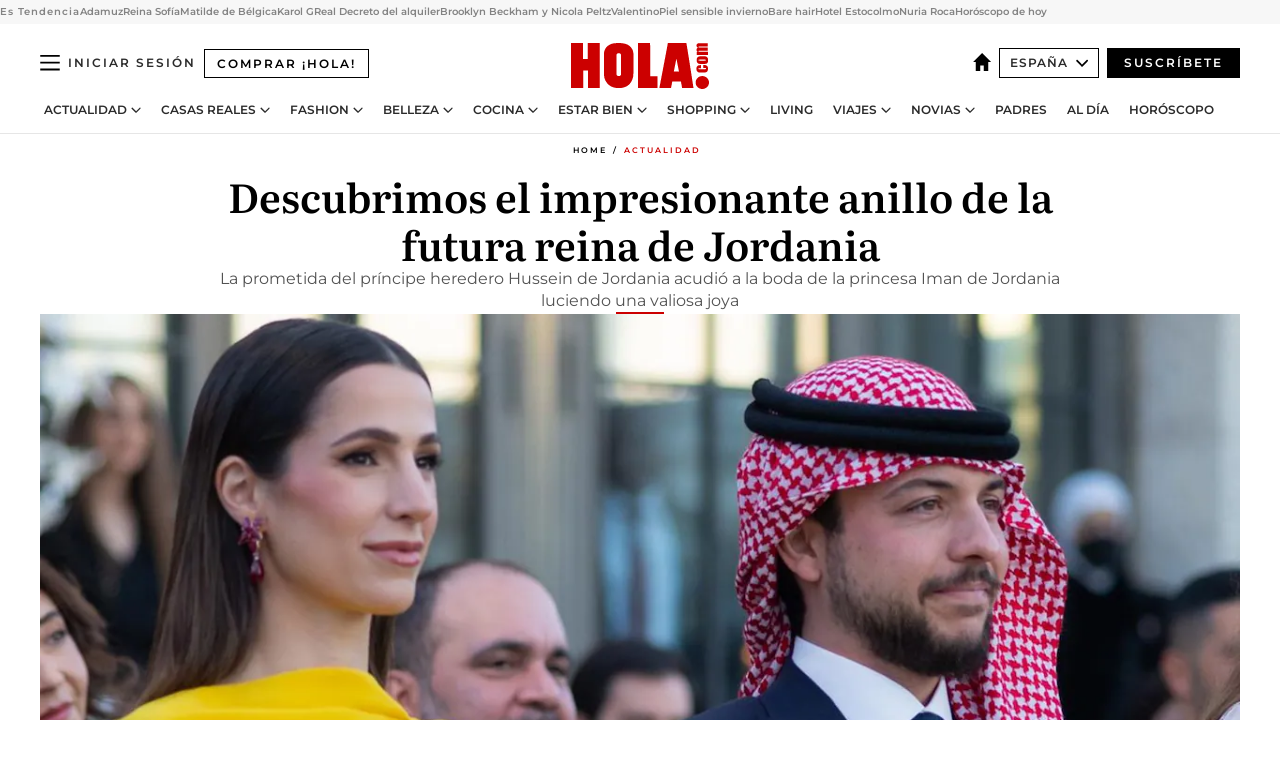

--- FILE ---
content_type: text/html; charset=utf-8
request_url: https://www.hola.com/actualidad/20230316343694/anillo-compromiso-futura-reina-de-jordania/
body_size: 35149
content:
<!DOCTYPE html><html lang="es"><head><meta charSet="utf-8" data-next-head=""/><meta name="viewport" content="width=device-width" data-next-head=""/><meta property="mrf:tags" content="ed:4" data-next-head=""/><meta property="mrf:tags" content="otherEdition:" data-next-head=""/><meta property="mrf:tags" content="documentType:story" data-next-head=""/><meta property="mrf:tags" content="publication:HOLA" data-next-head=""/><meta property="mrf:tags" content="articleLength:353" data-next-head=""/><meta property="mrf:tags" content="hasEmbedded:false" data-next-head=""/><meta property="mrf:tags" content="hasRelatedContent:false" data-next-head=""/><meta property="mrf:tags" content="hasRelatedGallery:false" data-next-head=""/><meta property="mrf:tags" content="contentAccess:metered" data-next-head=""/><meta property="mrf:tags" content="articleID:571712" data-next-head=""/><meta property="mrf:tags" content="isPremium:true" data-next-head=""/><meta property="mrf:tags" content="internalLinks:7" data-next-head=""/><meta property="mrf:tags" content="externalLinks:0" data-next-head=""/><meta property="mrf:tags" content="numberImages:4" data-next-head=""/><meta property="mrf:tags" content="numberParagraphs:4" data-next-head=""/><meta property="mrf:tags" content="hasPodcast:false" data-next-head=""/><meta property="mrf:tags" content="articleType:article" data-next-head=""/><meta property="mrf:tags" content="contentPurpose:news" data-next-head=""/><meta property="mrf:tags" content="commercialPurpose:" data-next-head=""/><meta property="mrf:tags" content="numberAds:5" data-next-head=""/><meta property="mrf:tags" content="holaPlusOrigin:digital" data-next-head=""/><meta property="mrf:tags" content="hasVideo:false" data-next-head=""/><meta property="mrf:sections" content="actualidad" data-next-head=""/><title data-next-head="">Descubrimos el impresionante anillo de la futura reina de Jordania</title><link rel="canonical" href="https://www.hola.com/actualidad/20230316343694/anillo-compromiso-futura-reina-de-jordania/" data-next-head=""/><link rel="alternate" type="application/rss+xml" title="HOLA! RSS PLUS feed" href="https://www.hola.com/feeds/rss/any/plus/any/50.xml" data-next-head=""/><link rel="alternate" href="https://www.hola.com/actualidad/20230316571712/anillo-compromiso-futura-reina-de-jordania/" hreflang="es" data-next-head=""/><meta name="title" content="Descubrimos el impresionante anillo de la futura reina de Jordania" data-next-head=""/><meta name="description" content="El heredero al trono de Jordania escogió como anillo de compromiso un anillo de diamantes de talla pera, valorado en 100.000 euros según los medios árabes" data-next-head=""/><meta name="robots" content="max-image-preview:large, max-snippet:-1, max-video-preview:-1" data-next-head=""/><meta name="plantilla" content="Plantilla de noticias (plantilla-noticias.html)" data-next-head=""/><meta property="og:url" content="https://www.hola.com/actualidad/20230316343694/anillo-compromiso-futura-reina-de-jordania/" data-next-head=""/><meta property="og:title" content="Descubrimos el impresionante anillo de la futura reina de Jordania" data-next-head=""/><meta property="og:description" content="El heredero al trono de Jordania escogió como anillo de compromiso un anillo de diamantes de talla pera, valorado en 100.000 euros según los medios árabes" data-next-head=""/><meta property="og:article:author" content="https://www.hola.com/autor/hola/" data-next-head=""/><meta property="og:image" content="https://www.hola.com/horizon/landscape/fb6b6f2610a1-rajwa-al-saif-anillo-de-compromiso.jpg?im=Resize=(1200)" data-next-head=""/><meta property="og:image:height" content="675" data-next-head=""/><meta property="og:image:width" content="1200" data-next-head=""/><meta property="og:type" content="article" data-next-head=""/><meta property="lang" content="es" data-next-head=""/><meta property="article:modified_time" content="2023-03-16T14:11:00.000Z" data-next-head=""/><meta property="article:published_time" content="2023-03-16T14:11:00.000Z" data-next-head=""/><meta property="article:section" content="Actualidad" data-next-head=""/><meta property="article:tag" content="Anillos de compromiso,Actualidad,¡HOLA! +,Rania De Jordania" data-next-head=""/><meta property="article:publisher" content="https://www.facebook.com/revistahola" data-next-head=""/><meta property="fb:app_id" content="145634995501895" data-next-head=""/><meta property="fb:pages" content="52459726262" data-next-head=""/><meta name="dc.title" content="Descubrimos el impresionante anillo de la futura reina de Jordania" data-next-head=""/><meta name="dc.date" content="2023-03-16T14:11:00.000Z" data-next-head=""/><meta name="dc.author" content="¡HOLA!" data-next-head=""/><meta name="twitter:card" content="summary_large_image" data-next-head=""/><meta name="twitter:site" content="@hola" data-next-head=""/><meta name="twitter:title" content="Descubrimos el impresionante anillo de la futura reina de Jordania" data-next-head=""/><meta name="twitter:image" content="https://www.hola.com/horizon/landscape/fb6b6f2610a1-rajwa-al-saif-anillo-de-compromiso.jpg?im=Resize=(1200)" data-next-head=""/><meta name="twitter:description" content="El heredero al trono de Jordania escogió como anillo de compromiso un anillo de diamantes de talla pera, valorado en 100.000 euros según los medios árabes" data-next-head=""/><meta name="twitter:creator" content="@hola" data-next-head=""/><meta name="twitter:url" content="https://www.hola.com/actualidad/20230316343694/anillo-compromiso-futura-reina-de-jordania/" data-next-head=""/><meta property="og:site_name" content="¡HOLA!" data-next-head=""/><meta property="fb:admins" content="52459726262" data-next-head=""/><meta property="og:updated_time" content="2023-03-16T14:11:00.000Z" data-next-head=""/><script type="application/ld+json" data-next-head="">[{"@context":"https://schema.org","@type":"NewsArticle","mainEntityOfPage":{"@type":"WebPage","@id":"https://www.hola.com/actualidad/20230316343694/anillo-compromiso-futura-reina-de-jordania/","isAccessibleForFree":false,"hasPart":{"@type":"WebPageElement","isAccessibleForFree":false,"cssSelector":".ldJsonContent"}},"headline":"Descubrimos el impresionante anillo de la futura reina de Jordania","datePublished":"2023-03-16T14:11:00.000Z","dateModified":"2023-03-16T14:11:00.000Z","copyrightYear":"2023","url":"https://www.hola.com/actualidad/20230316343694/anillo-compromiso-futura-reina-de-jordania/","author":[{"@type":"Person","name":"¡HOLA!","url":"https://www.hola.com/autor/hola/"}],"articleSection":"Actualidad","inLanguage":"es","license":"https://www.hola.com/aviso-legal/","description":"El heredero al trono de Jordania escogió como anillo de compromiso un anillo de diamantes de talla pera, valorado en 100.000 euros según los medios árabes","keywords":["Anillos de compromiso","Actualidad","¡HOLA! +","Rania De Jordania"],"publisher":{"@type":"NewsMediaOrganization","name":"HOLA","@legalName":"Hola S.L","url":"https://www.hola.com/","logo":{"@type":"ImageObject","url":"https://www.hola.com/holacom.png","width":196,"height":60}},"image":[{"@type":"ImageObject","url":"https://www.hola.com/horizon/landscape/fb6b6f2610a1-rajwa-al-saif-anillo-de-compromiso.jpg","width":1920,"height":1080},{"@type":"ImageObject","url":"https://www.hola.com/horizon/square/fb6b6f2610a1-rajwa-al-saif-anillo-de-compromiso.jpg","width":1080,"height":1080}]},{"@context":"https://schema.org","@graph":[{"@type":"WebSite","@id":"https://www.hola.com/#website","url":"https://www.hola.com/","name":"HOLA"}]},{"@context":"https://schema.org","@type":"BreadcrumbList","itemListElement":[{"@type":"ListItem","position":1,"name":"HOLA","item":{"@id":"https://www.hola.com/","@type":"CollectionPage"}},{"@type":"ListItem","position":2,"name":"Actualidad","item":{"@id":"https://www.hola.com/actualidad/","@type":"CollectionPage"}}]},{"@context":"https://schema.org","@type":"SiteNavigationElement","hasPart":[{"@type":"CreativeWork","name":"Actualidad","url":"https://www.hola.com/actualidad/"},{"@type":"CreativeWork","name":"Casas Reales","url":"https://www.hola.com/realeza/"},{"@type":"CreativeWork","name":"Moda","url":"https://www.hola.com/moda/"},{"@type":"CreativeWork","name":"Belleza","url":"https://www.hola.com/belleza/"},{"@type":"CreativeWork","name":"Cocina","url":"https://www.hola.com/cocina/"},{"@type":"CreativeWork","name":"Estar Bien","url":"https://www.hola.com/estar-bien/"},{"@type":"CreativeWork","name":"Shopping","url":"https://www.hola.com/seleccion/"},{"@type":"CreativeWork","name":"Living","url":"https://www.hola.com/decoracion/"},{"@type":"CreativeWork","name":"Viajes","url":"https://www.hola.com/viajes/"},{"@type":"CreativeWork","name":"Novias","url":"https://www.hola.com/novias/"},{"@type":"CreativeWork","name":"Padres","url":"https://www.hola.com/padres/"},{"@type":"CreativeWork","name":"Al día","url":"https://www.hola.com/al-dia/"},{"@type":"CreativeWork","name":"Horóscopo","url":"https://www.hola.com/horoscopo/"},{"@type":"CreativeWork","name":"Fashion","url":"https://www.hola.com/fashion/"}]}]</script><link rel="preconnect" href="https://fonts.gstatic.com"/><link rel="preconnect" href="https://securepubads.g.doubleclick.net"/><link rel="preconnect" href="https://api.permutive.com"/><link rel="preconnect" href="https://micro.rubiconproject.com"/><link rel="preconnect" href="https://cdn.jwplayer.com"/><link rel="preconnect" href="https://cdn.privacy-mgmt.com"/><link rel="preconnect" href="https://www.googletagmanager.com"/><link rel="dns-prefetch" href="https://fonts.gstatic.com"/><link rel="dns-prefetch" href="https://securepubads.g.doubleclick.net"/><link rel="dns-prefetch" href="https://api.permutive.com"/><link rel="dns-prefetch" href="https://micro.rubiconproject.com"/><link rel="dns-prefetch" href="https://cdn.jwplayer.com"/><link rel="dns-prefetch" href="https://cdn.privacy-mgmt.com"/><link rel="dns-prefetch" href="https://www.googletagmanager.com"/><link rel="dns-prefetch" href="https://ssl.p.jwpcdn.com"/><link rel="dns-prefetch" href="https://www.google-analytics.com"/><script fetchpriority="high" type="text/javascript" src="https://securepubads.g.doubleclick.net/tag/js/gpt.js" async=""></script><link rel="apple-touch-icon" type="image/png" sizes="57x57" href="/apple-touch-icon-57x57.png"/><link rel="apple-touch-icon" type="image/png" sizes="60x60" href="/apple-touch-icon-60x60.png"/><link rel="apple-touch-icon" type="image/png" sizes="72x72" href="/apple-touch-icon-72x72.png"/><link rel="apple-touch-icon" type="image/png" sizes="76x76" href="/apple-touch-icon-76x76.png"/><link rel="apple-touch-icon" type="image/png" sizes="114x114" href="/apple-touch-icon-114x114.png"/><link rel="apple-touch-icon" type="image/png" sizes="120x120" href="/apple-touch-icon-120x120.png"/><link rel="apple-touch-icon" type="image/png" sizes="144x144" href="/apple-touch-icon-144x144.png"/><link rel="apple-touch-icon" type="image/png" sizes="152x152" href="/apple-touch-icon-152x152.png"/><link rel="apple-touch-icon" type="image/png" sizes="180x180" href="/apple-touch-icon-180x180.png"/><link rel="icon" type="image/png" sizes="192x192" href="/favicon-192x192.png"/><link rel="shortcut icon" type="image/png" sizes="32x32" href="/favicon-32x32.png"/><link rel="icon" type="image/png" sizes="16x16" href="/favicon-16x16.png"/><link rel="icon" type="image/x-icon" href="/favicon.ico"/><link rel="shortcut icon" href="/favicon.ico"/><link rel="manifest" href="/manifest.webmanifest" crossorigin="use-credentials"/><link rel="mask-icon" href="/icons/safari-pinned-tab.svg" color="#cc0000"/><meta name="msapplication-TileColor" content="#cc0000"/><meta name="theme-color" content="#ffffff"/><meta name="version" content="v4.66.0"/><script id="datalayer-script" data-nscript="beforeInteractive">(function() {
						const page = {"documentType":"story","geoBucket":"geo_us_es","errorStatus":"","publication":"HOLA","subsection":"actualidad","section":"actualidad","cleanURL":"https://www.hola.com/actualidad/20230316343694/anillo-compromiso-futura-reina-de-jordania/","canonicalURL":"https://www.hola.com/actualidad/20230316343694/anillo-compromiso-futura-reina-de-jordania/","ed":"4","otherEdition":[],"dataSource":"web"};
						const article = {"datePublication":"20230316","author":["¡HOLA!"],"tags":["anillos-de-compromiso","rania-de-jordania"],"keywords":[],"videoTitle":"","dateModified":"20230316","videoID":"","videoPlayer":"","videoType":"","videoStyle":"","descriptionURL":"El heredero al trono de Jordania escogió como anillo de compromiso un anillo de diamantes de talla pera, valorado en 100.000 euros según los medios árabes","contentClassification":"","clientName":"","articleLength":353,"articleTitle":"Descubrimos el impresionante anillo de la futura reina de Jordania","articleHeadline":"Descubrimos el impresionante anillo de la futura reina de Jordania","articleSubtitle":"El heredero al trono de Jordania escogió como anillo de compromiso un anillo de diamantes de talla pera, valorado en 100.000 euros según los medios árabes","articleID":571712,"externalLinks":0,"numberImages":4,"numberParagraphs":4,"hasVideo":false,"hasEmbedded":false,"internalLinks":7,"hasPodcast":false,"contentPurpose":"news","articleType":"article","isAffiliate":false,"isBranded":false,"isTenancy":false,"isPremium":true,"isOneColumn":true,"contentAccess":"metered","holaPlusOrigin":"digital","hasRelatedContent":false,"hasRelatedGallery":false,"commercialPurpose":[],"campaign":[],"sourceClonedArticle":"","numberAds":5,"primaryImageStyle":"containedWithTextAboveLowerCase","contentCreation":[],"recirculationBlockType":["link-list","related-news","outbrain","latest-news","related-news-external-links"],"recirculationBlockNumber":5};
						window.dataLayer = window.dataLayer || [];
						if (page) window.dataLayer.push(page);
						if (article) window.dataLayer.push(article);
					})();</script><script id="prebid-create" data-nscript="beforeInteractive">
			window.pbjs = window.pbjs || {};
			window.pbjs.que = window.pbjs.que || [];
		</script><script id="gpt-create" data-nscript="beforeInteractive">
			window.dataLayer = window.dataLayer || [];
			window.googletag = window.googletag || {cmd: []};
			window.adConfig = window.adConfig || {};
			window.adConfig.ads = window.adConfig.ads || [];
			window.adConfig.sraIds = window.adConfig.sraIds || [];
			window.adConfig.sraScrollIds = window.adConfig.sraScrollIds || [];
			window.mappings = window.mappings || {};
			window.pageLevelTargeting = window.pageLevelTargeting || false;
		</script><script id="marfil-create" data-nscript="beforeInteractive">(function(){console.log('TEST CARGANDO SCRIPT GENERAL EN DOC');"use strict";function e(e){var t=!(arguments.length>1&&void 0!==arguments[1])||arguments[1],c=document.createElement("script");c.src=e,t?c.type="module":(c.async=!0,c.type="text/javascript",c.setAttribute("nomodule",""));var n=document.getElementsByTagName("script")[0];n.parentNode.insertBefore(c,n)}!function(t,c){!function(t,c,n){var a,o,r;n.accountId=c,null!==(a=t.marfeel)&&void 0!==a||(t.marfeel={}),null!==(o=(r=t.marfeel).cmd)&&void 0!==o||(r.cmd=[]),t.marfeel.config=n;var i="https://sdk.mrf.io/statics";e("".concat(i,"/marfeel-sdk.js?id=").concat(c),!0),e("".concat(i,"/marfeel-sdk.es5.js?id=").concat(c),!1)}(t,c,arguments.length>2&&void 0!==arguments[2]?arguments[2]:{})}(window,7386,{} /* Config */)})();
		</script><link rel="preload" href="/_next/static/css/03344603dd4db583.css" as="style"/><link rel="stylesheet" href="/_next/static/css/03344603dd4db583.css" data-n-g=""/><link rel="preload" href="/_next/static/css/7829afaba236848f.css" as="style"/><link rel="stylesheet" href="/_next/static/css/7829afaba236848f.css" data-n-p=""/><link rel="preload" href="/_next/static/css/afe6d837ce3c2cbc.css" as="style"/><link rel="stylesheet" href="/_next/static/css/afe6d837ce3c2cbc.css" data-n-p=""/><noscript data-n-css=""></noscript><script defer="" nomodule="" src="/_next/static/chunks/polyfills-42372ed130431b0a.js"></script><script src="//applets.ebxcdn.com/ebx.js" async="" id="ebx" defer="" data-nscript="beforeInteractive"></script><script defer="" src="/_next/static/chunks/6753.f6e000e864a08c7f.js"></script><script defer="" src="/_next/static/chunks/5307.60d8733009aa532b.js"></script><script defer="" src="/_next/static/chunks/3345.335516c2a005971b.js"></script><script defer="" src="/_next/static/chunks/8325.7c1b344283122f56.js"></script><script defer="" src="/_next/static/chunks/36.8678ed23b899c02e.js"></script><script defer="" src="/_next/static/chunks/6876.b149e8baa2b41b0a.js"></script><script defer="" src="/_next/static/chunks/819.9bd4b9b211a0911f.js"></script><script defer="" src="/_next/static/chunks/7194.d171233e211c0611.js"></script><script defer="" src="/_next/static/chunks/6237.867dabcc1a667d4e.js"></script><script defer="" src="/_next/static/chunks/7116.9e1e8b11b5631d92.js"></script><script defer="" src="/_next/static/chunks/8857.403a14723e3b6d74.js"></script><script defer="" src="/_next/static/chunks/6510.b27b37e3889fe4ef.js"></script><script defer="" src="/_next/static/chunks/408.e4e5e2aa06c6a89a.js"></script><script defer="" src="/_next/static/chunks/6630.62658e7af834bed7.js"></script><script defer="" src="/_next/static/chunks/633.77ff3e3d80179a4c.js"></script><script src="/_next/static/chunks/webpack-e5f28a10efbe20d4.js" defer=""></script><script src="/_next/static/chunks/framework-87f4787c369d4fa9.js" defer=""></script><script src="/_next/static/chunks/main-ff4f9e304ce34cd7.js" defer=""></script><script src="/_next/static/chunks/pages/_app-14679121eb57bf87.js" defer=""></script><script src="/_next/static/chunks/1609-4252f898d0831c6c.js" defer=""></script><script src="/_next/static/chunks/8435-fca3790ce7581c2f.js" defer=""></script><script src="/_next/static/chunks/3417-d1caba06e3a9a906.js" defer=""></script><script src="/_next/static/chunks/pages/article/%5B...path%5D-1a70cafd1ec67612.js" defer=""></script><script src="/_next/static/oUNEi8RCCOn4b9PnvYc5a/_buildManifest.js" defer=""></script><script src="/_next/static/oUNEi8RCCOn4b9PnvYc5a/_ssgManifest.js" defer=""></script></head><body><div id="__next"><a class="skLi-8370a0" href="#hm-main">Ir al contenido principal</a><a class="skLi-8370a0" href="#hm-footer">Ir al pie de página</a><div><!-- Comscore Identifier: comscorekw=spain --></div> <!-- --> <aside class="ho-liLi-842356 ho-liLi-s-14970ef  ho-theme" data-no-swipe="true"><div class="ho-liLiTiWr-2093889"><span class="ho-liLiTi-1356abd">Es Tendencia</span></div><div class="ho-liLiCoWr-23105c6"><ul><li><a class="ho-liLiLi-12407d5 ho-link" href="https://www.hola.com/realeza/casa_espanola/20260120878855/reyes-felipe-letizia-adamuz-tren/">Adamuz</a></li><li><a class="ho-liLiLi-12407d5 ho-link" href="https://www.hola.com/moda/20260120878862/muere-valentino-vestidos-gala-reina-sofia-look/">Reina Sofía</a></li><li><a class="ho-liLiLi-12407d5 ho-link" href="https://www.hola.com/realeza/casa_belga/20260120878850/matilde-de-belgica-nuevas-fotos-cumple/">Matilde de Bélgica</a></li><li><a class="ho-liLiLi-12407d5 ho-link" href="https://www.hola.com/actualidad/20260120878856/karol-g-y-feid-rompen/">Karol G</a></li><li><a class="ho-liLiLi-12407d5 ho-link" href="https://www.hola.com/al-dia/20260120878723/alquiler-vivienda-2026-riesgos-contrato-temporal-habitaciones-experto/">Real Decreto del alquiler</a></li><li><a class="ho-liLiLi-12407d5 ho-link" href="https://www.hola.com/novias/20260120878861/boda-brooklyn-beckham-nicola-peltz-vestido-victoria-beckham-cancelo/">Brooklyn Beckham y Nicola Peltz</a></li><li><a class="ho-liLiLi-12407d5 ho-link" href="https://www.hola.com/novias/20260119820493/valentino-vestidos-de-novia-famosas-realeza/">Valentino</a></li><li><a class="ho-liLiLi-12407d5 ho-link" href="https://www.hola.com/seleccion/20260119878619/como-cuidar-la-piel-sensible-en-invierno-mejores-productos-y-consejos-de-expertos/">Piel sensible invierno</a></li><li><a class="ho-liLiLi-12407d5 ho-link" href="https://www.hola.com/belleza/20260120877661/bare-hair-cabello-natural-trucos-peinado-rapido/">Bare hair</a></li><li><a class="ho-liLiLi-12407d5 ho-link" href="https://www.hola.com/viajes/20260119878100/hotel-estocolmo-diseno-escandinavo-carlos-felipe-suecia/">Hotel Estocolmo</a></li><li><a class="ho-liLiLi-12407d5 ho-link" href="https://www.hola.com/viajes/20260120878581/centro-arte-contemporaneo-hortensia-herrero-valencia-nuria-roca/">Nuria Roca</a></li><li><a class="ho-liLiLi-12407d5 ho-link" href="https://www.hola.com/horoscopo/20260120877336/horoscopo-de-hoy-martes-20-de-enero/">Horóscopo de hoy</a></li></ul></div></aside><div class="glide-header ho-heWr-13544c1"><header class=" ho-theme ho-header ho-ce-84215c" id="hm-header" data-no-swipe="true"><div class="ho-heMaRoWr-20558d9 hm-container"><div class="ho-heToBa-12016a3"><button type="button" class="ho-heHaTo-215244d ho-theme ho-button ho-bu-i-1138ea0" aria-label="Abrir menú" aria-expanded="false" title="Abrir menú"><svg viewBox="0 0 16 13" xmlns="http://www.w3.org/2000/svg" aria-hidden="true" class="hm-icon"><path d="M16 1.5H0V0h16zM16 7H0V5.5h16zm0 5.5H0V11h16z" fill="currentColor" fill-rule="evenodd"></path></svg></button><a class="ho-heMaLi-1827ab2 ho-link" href="https://suscripciones.hola.com/">Comprar ¡HOLA!</a><div class="ho-heLoCo-194933f"><a aria-label="HOLA.com" class="ho-loLi-8311c6 ho-link" href="https://www.hola.com/"><svg viewBox="0 0 242 81" fill="none" xmlns="http://www.w3.org/2000/svg" aria-hidden="true" class="ho-loIc-826c03 hm-icon"><path d="M230.277 58.186c6.478 0 11.723 5.128 11.723 11.407C242 75.87 236.755 81 230.277 81c-6.479 0-11.723-5.129-11.723-11.407 0-6.279 5.244-11.407 11.723-11.407zM106.522 9.506c2.116 2.697 3.041 7.295 3.041 11.76l-.176 34.267c-.353 8.931-5.509 18.57-13.706 21.576-8.198 3.758-20.979 3.05-28.118-2.299-6.215-4.642-9.432-11.23-9.784-18.747V17.907c.528-5.35 3.393-11.23 8.02-13.75C69.194 2.033 72.896.574 76.819.396c8.55-.883 23.49-1.06 29.704 9.109zm-19.92 9.418c-1.234-1.062-3.041-1.238-4.452-.708-1.41.53-2.291 1.769-2.468 3.228v33.558c.177 1.415 1.234 2.697 2.689 3.05 1.058.355 2.292.178 3.217 0 1.058-.706 2.116-1.237 2.116-3.227V21.621c-.045-1.415-.573-1.946-1.102-2.697zM202.203.044c.529.177 12.605 79.01 12.605 79.409h-19.921l-2.116-11.761h-15.116l-2.292 11.76h-20.449S170.03.222 169.854.044c-.22.177 32.349 0 32.349 0zM189.378 50.36s-4.451-22.638-4.451-22.815c0 0 0-.353-4.628 22.815h9.079zm-50.507 8.356h12.825v20.692h-34.332V.044h21.331c.176 0 .176 58.849.176 58.672zM21.155 28.386h8.373V0H50.33v79.408H29.705V48.37H21.33v31.038H0V.044h21.155v28.341zm206.654 10.522v5.527h-2.336c-.705 0-1.234 0-1.587.177-.352.177-.352.354-.352.707 0 .354.176.53.352.708.177.177.706.177 1.587.177h9.255c.705 0 1.234-.177 1.587-.354.352-.177.529-.354.529-.708a.974.974 0 00-.529-.884c-.353-.177-1.058-.177-1.939-.177h-2.292v-5.35c1.586 0 2.688 0 3.57.177.705.177 1.586.354 2.291 1.061.882.531 1.411 1.238 1.763 2.123.353.884.529 1.945.529 3.404 0 1.592-.352 3.05-.881 3.935-.529 1.061-1.411 1.592-2.468 2.123-1.058.353-2.468.53-4.452.53h-5.509c-1.586 0-2.864-.177-3.746-.53-.881-.354-1.586-1.062-2.292-2.123-.705-1.06-1.057-2.476-1.057-3.935 0-1.592.352-2.874 1.057-3.935.706-1.061 1.411-1.768 2.469-2.122 1.234-.354 2.644-.53 4.451-.53zm-.529-15.519h4.804c1.763 0 3.041 0 3.922.177.882.177 1.587.53 2.292 1.061.705.53 1.234 1.238 1.587 2.122.352.885.528 1.946.528 3.228 0 1.238-.176 2.476-.352 3.405-.353.884-.705 1.591-1.234 2.122-.529.53-1.234.884-2.116 1.061-.881.177-2.115.354-3.746.354h-4.98c-1.763 0-3.217-.177-4.275-.53-1.058-.355-1.763-1.062-2.468-2.123-.529-1.061-.881-2.3-.881-3.935 0-1.238.176-2.476.528-3.405a4.594 4.594 0 011.587-2.122c.705-.53 1.234-.884 1.939-1.061.529-.177 1.587-.354 2.865-.354zm-1.454 5.88c-1.058 0-1.587 0-1.94.178-.176.176-.352.353-.352.707s.176.53.352.707c.177.177.882.177 1.94.177h8.726c.881 0 1.586 0 1.763-.177.352-.177.352-.353.352-.707s-.176-.53-.352-.707c-.177-.177-.882-.177-1.587-.177h-8.902zm-5.333-13.882l1.763.176c-.705-.53-1.234-1.06-1.587-1.591-.352-.708-.529-1.415-.529-2.123 0-1.591.705-2.874 2.116-3.758-.705-.53-1.234-1.061-1.587-1.592-.352-.707-.529-1.238-.529-2.122 0-1.06.177-1.768.705-2.476.529-.707 1.058-1.06 1.763-1.238.705-.177 1.763-.354 3.394-.354h13.883v5.704H227.28c-1.587 0-2.688 0-3.041.177-.353.177-.529.354-.529.707 0 .354.176.708.529.885.353.177 1.41.177 3.041.177h12.605v5.703h-12.252c-1.94 0-3.041 0-3.394.177-.353.177-.529.354-.529.707 0 .177.176.531.353.708.176.177.352.354.705.354h15.293v5.703h-19.392v-5.88h-.176v-.044z" fill="currentColor"></path></svg><span class="sr-only">Descubrimos el impresionante anillo de la futura reina de Jordania</span></a></div><div class="ho-heEdSw-2174946 -header ho-theme ho-edSw-1589d3b -no-label" id="edition-switcher"><a aria-label="España" class="ho-link" href="https://www.hola.com/"><svg width="18" height="18" viewBox="0 0 18 18" fill="none" xmlns="http://www.w3.org/2000/svg" aria-hidden="true" class="ho-edSwHoIc-2375ca4 hm-icon"><path d="M9 0L0 9h2.695v9h4.587v-5.386h3.46V18h4.567V9H18L9 0z" fill="currentColor"></path></svg></a><button type="button" class="ho-edSwBu-2225aeb ho-theme ho-button ho-bu-i-1138ea0" aria-label="Abrir Ediciones" aria-expanded="false" aria-controls="edition-switcher-list-España-desktop" title="Abrir Ediciones" on="tap:edition-switcher.toggleClass(class=&#x27;editionOpen&#x27;)">España<svg width="140" height="90" viewBox="0 0 14 9" fill="none" xmlns="http://www.w3.org/2000/svg" aria-hidden="true" class="ho-edSwIc-1982557 hm-icon"><path fill-rule="evenodd" clip-rule="evenodd" d="M7.8 8.43a1 1 0 01-1.415 0L.57 2.615A1 1 0 011.985 1.2l5.107 5.108L12.2 1.2a1 1 0 111.415 1.415L7.8 8.43z" fill="currentColor"></path></svg></button><ul class="ho-edSwLi-2001c71" id="edition-switcher-list-España-desktop" aria-hidden="true"><li><a class="ho-edSwLi-1987a78 ho-link" href="https://www.hola.com/us-es/" tabindex="-1">Americas</a></li><li><a class="ho-edSwLi-1987a78 ho-link" href="https://www.hola.com/us/" tabindex="-1">USA</a></li><li><a class="ho-edSwLi-1987a78 ho-link" href="https://www.hola.com/mexico/" tabindex="-1">México</a></li></ul></div><div class="login-header ho-loCo-146800c"><a aria-label="Iniciar sesión" class="ho-loLi-935396 ho-link" href="" rel="nofollow"><span class="ho-loLiTe-1356d2a">Iniciar sesión</span></a></div><div class="ho-suCl-1819162"><a class="-button ho-link" href="https://suscribete.hola.com/">Suscríbete</a></div></div><div class="ho-heNaCo-18413da"><nav class="ho-heNa-165781b" aria-label="Primary Header Navigation" id="header-navigation-primary"><ul class="ho-naLi-148407d"><li class="ho-naIt-1471b6f"><div class="ho-naWr-1809e3b" id="header-navigation-primary-link-ey9R79cKtQ"><a class="ho-naLa-1552e12 ho-naLi-147079d ho-link" href="https://www.hola.com/actualidad/">Actualidad</a><button type="button" class="ho-naSuBu-2443568 ho-theme ho-button ho-bu-i-1138ea0" aria-label="Abrir Actualidad Submenu" aria-expanded="false" aria-controls="sub-menu-ey9R79cKtQ-primary" on="tap:sub-menu-ey9R79cKtQ-primary.toggleClass(class=&#x27;navigationWrapperOpen&#x27;)"><svg width="140" height="90" viewBox="0 0 14 9" fill="none" xmlns="http://www.w3.org/2000/svg" aria-hidden="true" class="ho-naSuIc-2200d8b hm-icon"><path fill-rule="evenodd" clip-rule="evenodd" d="M7.8 8.43a1 1 0 01-1.415 0L.57 2.615A1 1 0 011.985 1.2l5.107 5.108L12.2 1.2a1 1 0 111.415 1.415L7.8 8.43z" fill="currentColor"></path></svg></button><ul class="ho-naSu-1807e6f" aria-hidden="true" id="sub-menu-ey9R79cKtQ-primary"><li class="ho-naSuIt-2206ba3"><a class="ho-suLi-116577e ho-link" href="https://www.hola.com/tags/television/" tabindex="-1">Televisión</a></li><li class="ho-naSuIt-2206ba3"><a class="ho-suLi-116577e ho-link" href="https://www.hola.com/biografias/" tabindex="-1">Biografías</a></li><li class="ho-naSuIt-2206ba3"><a class="ho-suLi-116577e ho-link" href="https://www.hola.com/tv/" tabindex="-1">¡HOLA! Play</a></li></ul></div></li><li class="ho-naIt-1471b6f"><div class="ho-naWr-1809e3b" id="header-navigation-primary-link-et0qculsiz"><a class="ho-naLa-1552e12 ho-naLi-147079d ho-link" href="https://www.hola.com/realeza/">Casas Reales</a><button type="button" class="ho-naSuBu-2443568 ho-theme ho-button ho-bu-i-1138ea0" aria-label="Abrir Casas Reales Submenu" aria-expanded="false" aria-controls="sub-menu-et0qculsiz-primary" on="tap:sub-menu-et0qculsiz-primary.toggleClass(class=&#x27;navigationWrapperOpen&#x27;)"><svg width="140" height="90" viewBox="0 0 14 9" fill="none" xmlns="http://www.w3.org/2000/svg" aria-hidden="true" class="ho-naSuIc-2200d8b hm-icon"><path fill-rule="evenodd" clip-rule="evenodd" d="M7.8 8.43a1 1 0 01-1.415 0L.57 2.615A1 1 0 011.985 1.2l5.107 5.108L12.2 1.2a1 1 0 111.415 1.415L7.8 8.43z" fill="currentColor"></path></svg></button><ul class="ho-naSu-1807e6f" aria-hidden="true" id="sub-menu-et0qculsiz-primary"><li class="ho-naSuIt-2206ba3"><a class="ho-suLi-116577e ho-link" href="https://www.hola.com/realeza/casa_espanola/" tabindex="-1">España</a></li><li class="ho-naSuIt-2206ba3"><a class="ho-suLi-116577e ho-link" href="https://www.hola.com/realeza/casa_inglesa/" tabindex="-1">Reino Unido</a></li><li class="ho-naSuIt-2206ba3"><a class="ho-suLi-116577e ho-link" href="https://www.hola.com/realeza/casa_holanda/" tabindex="-1">Holanda</a></li><li class="ho-naSuIt-2206ba3"><a class="ho-suLi-116577e ho-link" href="https://www.hola.com/realeza/casa_monaco/" tabindex="-1">Mónaco</a></li><li class="ho-naSuIt-2206ba3"><a class="ho-suLi-116577e ho-link" href="https://www.hola.com/realeza/casa_noruega/" tabindex="-1">Noruega</a></li><li class="ho-naSuIt-2206ba3"><a class="ho-suLi-116577e ho-link" href="https://www.hola.com/realeza/casa_suecia/" tabindex="-1">Suecia</a></li><li class="ho-naSuIt-2206ba3"><a class="ho-suLi-116577e ho-link" href="https://www.hola.com/realeza/casa_danesa/" tabindex="-1">Dinamarca</a></li><li class="ho-naSuIt-2206ba3"><a class="ho-suLi-116577e ho-link" href="https://www.hola.com/realeza/casa_belga/" tabindex="-1">Bélgica</a></li><li class="ho-naSuIt-2206ba3"><a class="ho-suLi-116577e ho-link" href="https://www.hola.com/realeza/casa_luxemburgo/" tabindex="-1">Luxemburgo</a></li><li class="ho-naSuIt-2206ba3"><a class="ho-suLi-116577e ho-link" href="https://www.hola.com/realeza/casa_liechtenstein/" tabindex="-1">Liechtenstein</a></li></ul></div></li><li class="ho-naIt-1471b6f"><div class="ho-naWr-1809e3b" id="header-navigation-primary-link-eHUdQs-AiO"><a class="ho-naLa-1552e12 ho-naLi-147079d ho-link" href="https://www.hola.com/moda/">Fashion</a><button type="button" class="ho-naSuBu-2443568 ho-theme ho-button ho-bu-i-1138ea0" aria-label="Abrir Fashion Submenu" aria-expanded="false" aria-controls="sub-menu-eHUdQs-AiO-primary" on="tap:sub-menu-eHUdQs-AiO-primary.toggleClass(class=&#x27;navigationWrapperOpen&#x27;)"><svg width="140" height="90" viewBox="0 0 14 9" fill="none" xmlns="http://www.w3.org/2000/svg" aria-hidden="true" class="ho-naSuIc-2200d8b hm-icon"><path fill-rule="evenodd" clip-rule="evenodd" d="M7.8 8.43a1 1 0 01-1.415 0L.57 2.615A1 1 0 011.985 1.2l5.107 5.108L12.2 1.2a1 1 0 111.415 1.415L7.8 8.43z" fill="currentColor"></path></svg></button><ul class="ho-naSu-1807e6f" aria-hidden="true" id="sub-menu-eHUdQs-AiO-primary"><li class="ho-naSuIt-2206ba3"><a class="ho-suLi-116577e ho-link" href="https://www.hola.com/moda/actualidad/" tabindex="-1">Noticias</a></li><li class="ho-naSuIt-2206ba3"><a class="ho-suLi-116577e ho-link" href="https://www.hola.com/moda/tendencias/" tabindex="-1">Tendencias</a></li><li class="ho-naSuIt-2206ba3"><a class="ho-suLi-116577e ho-link" href="https://www.hola.com/moda/disenyadores/" tabindex="-1">Diseñadores</a></li></ul></div></li><li class="ho-naIt-1471b6f"><div class="ho-naWr-1809e3b" id="header-navigation-primary-link-e1uuEsoFeC"><a class="ho-naLa-1552e12 ho-naLi-147079d ho-link" href="https://www.hola.com/belleza/">Belleza</a><button type="button" class="ho-naSuBu-2443568 ho-theme ho-button ho-bu-i-1138ea0" aria-label="Abrir Belleza Submenu" aria-expanded="false" aria-controls="sub-menu-e1uuEsoFeC-primary" on="tap:sub-menu-e1uuEsoFeC-primary.toggleClass(class=&#x27;navigationWrapperOpen&#x27;)"><svg width="140" height="90" viewBox="0 0 14 9" fill="none" xmlns="http://www.w3.org/2000/svg" aria-hidden="true" class="ho-naSuIc-2200d8b hm-icon"><path fill-rule="evenodd" clip-rule="evenodd" d="M7.8 8.43a1 1 0 01-1.415 0L.57 2.615A1 1 0 011.985 1.2l5.107 5.108L12.2 1.2a1 1 0 111.415 1.415L7.8 8.43z" fill="currentColor"></path></svg></button><ul class="ho-naSu-1807e6f" aria-hidden="true" id="sub-menu-e1uuEsoFeC-primary"><li class="ho-naSuIt-2206ba3"><a class="ho-suLi-116577e ho-link" href="https://www.hola.com/belleza/tendencias/" tabindex="-1">Tendencias</a></li><li class="ho-naSuIt-2206ba3"><a class="ho-suLi-116577e ho-link" href="https://www.hola.com/belleza/caraycuerpo/" tabindex="-1">Cara y cuerpo</a></li><li class="ho-naSuIt-2206ba3"><a class="ho-suLi-116577e ho-link" href="https://www.hola.com/tags/peinados/" tabindex="-1">Peinados</a></li><li class="ho-naSuIt-2206ba3"><a class="ho-suLi-116577e ho-link" href="https://www.hola.com/tags/perder-peso/" tabindex="-1">Perder peso</a></li><li class="ho-naSuIt-2206ba3"><a class="ho-suLi-116577e ho-link" href="https://www.hola.com/tags/en-forma/" tabindex="-1">En forma</a></li><li class="ho-naSuIt-2206ba3"><a class="ho-suLi-116577e ho-link" href="https://www.hola.com/hubs/hola-beauty-addict/" tabindex="-1">¡HOLA! Beauty Addict</a></li></ul></div></li><li class="ho-naIt-1471b6f"><div class="ho-naWr-1809e3b" id="header-navigation-primary-link-ebyep_jFba"><a class="ho-naLa-1552e12 ho-naLi-147079d ho-link" href="https://www.hola.com/cocina/">Cocina</a><button type="button" class="ho-naSuBu-2443568 ho-theme ho-button ho-bu-i-1138ea0" aria-label="Abrir Cocina Submenu" aria-expanded="false" aria-controls="sub-menu-ebyep_jFba-primary" on="tap:sub-menu-ebyep_jFba-primary.toggleClass(class=&#x27;navigationWrapperOpen&#x27;)"><svg width="140" height="90" viewBox="0 0 14 9" fill="none" xmlns="http://www.w3.org/2000/svg" aria-hidden="true" class="ho-naSuIc-2200d8b hm-icon"><path fill-rule="evenodd" clip-rule="evenodd" d="M7.8 8.43a1 1 0 01-1.415 0L.57 2.615A1 1 0 011.985 1.2l5.107 5.108L12.2 1.2a1 1 0 111.415 1.415L7.8 8.43z" fill="currentColor"></path></svg></button><ul class="ho-naSu-1807e6f" aria-hidden="true" id="sub-menu-ebyep_jFba-primary"><li class="ho-naSuIt-2206ba3"><a class="ho-suLi-116577e ho-link" href="https://www.hola.com/cocina/recetas/" tabindex="-1">Recetas</a></li><li class="ho-naSuIt-2206ba3"><a class="ho-suLi-116577e ho-link" href="https://www.hola.com/cocina/noticias/" tabindex="-1">Noticias</a></li><li class="ho-naSuIt-2206ba3"><a class="ho-suLi-116577e ho-link" href="https://www.hola.com/cocina/tecnicas-de-cocina/" tabindex="-1">Técnicas de cocina</a></li></ul></div></li><li class="ho-naIt-1471b6f"><div class="ho-naWr-1809e3b" id="header-navigation-primary-link-emEY-iK6K5"><a class="ho-naLa-1552e12 ho-naLi-147079d ho-link" href="https://www.hola.com/estar-bien/">Estar bien</a><button type="button" class="ho-naSuBu-2443568 ho-theme ho-button ho-bu-i-1138ea0" aria-label="Abrir Estar bien Submenu" aria-expanded="false" aria-controls="sub-menu-emEY-iK6K5-primary" on="tap:sub-menu-emEY-iK6K5-primary.toggleClass(class=&#x27;navigationWrapperOpen&#x27;)"><svg width="140" height="90" viewBox="0 0 14 9" fill="none" xmlns="http://www.w3.org/2000/svg" aria-hidden="true" class="ho-naSuIc-2200d8b hm-icon"><path fill-rule="evenodd" clip-rule="evenodd" d="M7.8 8.43a1 1 0 01-1.415 0L.57 2.615A1 1 0 011.985 1.2l5.107 5.108L12.2 1.2a1 1 0 111.415 1.415L7.8 8.43z" fill="currentColor"></path></svg></button><ul class="ho-naSu-1807e6f" aria-hidden="true" id="sub-menu-emEY-iK6K5-primary"><li class="ho-naSuIt-2206ba3"><a class="ho-suLi-116577e ho-link" href="https://www.hola.com/tags/dieta-saludable/" tabindex="-1">Dieta saludable</a></li><li class="ho-naSuIt-2206ba3"><a class="ho-suLi-116577e ho-link" href="https://www.hola.com/tags/bienestar/" tabindex="-1">Bienestar</a></li><li class="ho-naSuIt-2206ba3"><a class="ho-suLi-116577e ho-link" href="https://www.hola.com/tags/medio-ambiente/" tabindex="-1">Medio ambiente</a></li><li class="ho-naSuIt-2206ba3"><a class="ho-suLi-116577e ho-link" href="https://www.hola.com/tags/psicologia/" tabindex="-1">Psicología</a></li><li class="ho-naSuIt-2206ba3"><a class="ho-suLi-116577e ho-link" href="https://www.hola.com/tags/coaching/" tabindex="-1">Coaching</a></li><li class="ho-naSuIt-2206ba3"><a class="ho-suLi-116577e ho-link" href="https://www.hola.com/tags/vida-sana/" tabindex="-1">Vida sana</a></li><li class="ho-naSuIt-2206ba3"><a class="ho-suLi-116577e ho-link" href="https://www.hola.com/tags/enfermedades/" tabindex="-1">Enfermedades</a></li><li class="ho-naSuIt-2206ba3"><a class="ho-suLi-116577e ho-link" href="https://www.hola.com/tags/mascotas/ " tabindex="-1">Mascotas</a></li></ul></div></li><li class="ho-naIt-1471b6f"><div class="ho-naWr-1809e3b" id="header-navigation-primary-link-e5hKUnglTa"><a class="ho-naLa-1552e12 ho-naLi-147079d ho-link" href="https://www.hola.com/seleccion/">Shopping</a><button type="button" class="ho-naSuBu-2443568 ho-theme ho-button ho-bu-i-1138ea0" aria-label="Abrir Shopping Submenu" aria-expanded="false" aria-controls="sub-menu-e5hKUnglTa-primary" on="tap:sub-menu-e5hKUnglTa-primary.toggleClass(class=&#x27;navigationWrapperOpen&#x27;)"><svg width="140" height="90" viewBox="0 0 14 9" fill="none" xmlns="http://www.w3.org/2000/svg" aria-hidden="true" class="ho-naSuIc-2200d8b hm-icon"><path fill-rule="evenodd" clip-rule="evenodd" d="M7.8 8.43a1 1 0 01-1.415 0L.57 2.615A1 1 0 011.985 1.2l5.107 5.108L12.2 1.2a1 1 0 111.415 1.415L7.8 8.43z" fill="currentColor"></path></svg></button><ul class="ho-naSu-1807e6f" aria-hidden="true" id="sub-menu-e5hKUnglTa-primary"><li class="ho-naSuIt-2206ba3"><a class="ho-suLi-116577e ho-link" href="https://www.hola.com/seleccion/belleza/" tabindex="-1">Belleza</a></li><li class="ho-naSuIt-2206ba3"><a class="ho-suLi-116577e ho-link" href="https://www.hola.com/seleccion/moda/" tabindex="-1">Moda</a></li><li class="ho-naSuIt-2206ba3"><a class="ho-suLi-116577e ho-link" href="https://www.hola.com/seleccion/casa/" tabindex="-1">Casa</a></li><li class="ho-naSuIt-2206ba3"><a class="ho-suLi-116577e ho-link" href="https://www.hola.com/seleccion/bienestar/" tabindex="-1">Bienestar</a></li><li class="ho-naSuIt-2206ba3"><a class="ho-suLi-116577e ho-link" href="https://www.hola.com/seleccion/tecnologia/" tabindex="-1">Tecnología</a></li><li class="ho-naSuIt-2206ba3"><a class="ho-suLi-116577e ho-link" href="https://www.hola.com/seleccion/libros/" tabindex="-1">Libros</a></li><li class="ho-naSuIt-2206ba3"><a class="ho-suLi-116577e ho-link" href="https://www.hola.com/seleccion/deporte/" tabindex="-1">Deporte</a></li><li class="ho-naSuIt-2206ba3"><a class="ho-suLi-116577e ho-link" href="https://www.hola.com/seleccion/ninos/" tabindex="-1">Niños</a></li><li class="ho-naSuIt-2206ba3"><a class="ho-suLi-116577e ho-link" href="https://www.hola.com/seleccion/mascotas/" tabindex="-1">Mascotas</a></li><li class="ho-naSuIt-2206ba3"><a class="ho-suLi-116577e ho-link" href="https://www.hola.com/seleccion/regalos/" tabindex="-1">Regalos</a></li><li class="ho-naSuIt-2206ba3"><a class="ho-suLi-116577e ho-link" href="https://www.hola.com/seleccion/ocio/" tabindex="-1">Ocio</a></li></ul></div></li><li class="ho-naIt-1471b6f"><a class="ho-naLi-147079d ho-link" href="https://www.hola.com/decoracion/">Living</a></li><li class="ho-naIt-1471b6f"><div class="ho-naWr-1809e3b" id="header-navigation-primary-link-epgoloeb3s"><a class="ho-naLa-1552e12 ho-naLi-147079d ho-link" href="https://www.hola.com/viajes/">Viajes</a><button type="button" class="ho-naSuBu-2443568 ho-theme ho-button ho-bu-i-1138ea0" aria-label="Abrir Viajes Submenu" aria-expanded="false" aria-controls="sub-menu-epgoloeb3s-primary" on="tap:sub-menu-epgoloeb3s-primary.toggleClass(class=&#x27;navigationWrapperOpen&#x27;)"><svg width="140" height="90" viewBox="0 0 14 9" fill="none" xmlns="http://www.w3.org/2000/svg" aria-hidden="true" class="ho-naSuIc-2200d8b hm-icon"><path fill-rule="evenodd" clip-rule="evenodd" d="M7.8 8.43a1 1 0 01-1.415 0L.57 2.615A1 1 0 011.985 1.2l5.107 5.108L12.2 1.2a1 1 0 111.415 1.415L7.8 8.43z" fill="currentColor"></path></svg></button><ul class="ho-naSu-1807e6f" aria-hidden="true" id="sub-menu-epgoloeb3s-primary"><li class="ho-naSuIt-2206ba3"><a class="ho-suLi-116577e ho-link" href="https://www.hola.com/tags/internacionales/" tabindex="-1">Internacionales</a></li><li class="ho-naSuIt-2206ba3"><a class="ho-suLi-116577e ho-link" href="https://www.hola.com/tags/espana/" tabindex="-1">España</a></li><li class="ho-naSuIt-2206ba3"><a class="ho-suLi-116577e ho-link" href="https://www.hola.com/guias/madrid/" tabindex="-1">Inspiración ¡H! Madrid</a></li><li class="ho-naSuIt-2206ba3"><a class="ho-suLi-116577e ho-link" href="https://www.holamadrid.com/" rel="nofollow" tabindex="-1">Tu ¡H! Madrid</a></li></ul></div></li><li class="ho-naIt-1471b6f"><div class="ho-naWr-1809e3b" id="header-navigation-primary-link-eqfsJ1HdVN"><a class="ho-naLa-1552e12 ho-naLi-147079d ho-link" href="https://www.hola.com/novias/">Novias</a><button type="button" class="ho-naSuBu-2443568 ho-theme ho-button ho-bu-i-1138ea0" aria-label="Abrir Novias Submenu" aria-expanded="false" aria-controls="sub-menu-eqfsJ1HdVN-primary" on="tap:sub-menu-eqfsJ1HdVN-primary.toggleClass(class=&#x27;navigationWrapperOpen&#x27;)"><svg width="140" height="90" viewBox="0 0 14 9" fill="none" xmlns="http://www.w3.org/2000/svg" aria-hidden="true" class="ho-naSuIc-2200d8b hm-icon"><path fill-rule="evenodd" clip-rule="evenodd" d="M7.8 8.43a1 1 0 01-1.415 0L.57 2.615A1 1 0 011.985 1.2l5.107 5.108L12.2 1.2a1 1 0 111.415 1.415L7.8 8.43z" fill="currentColor"></path></svg></button><ul class="ho-naSu-1807e6f" aria-hidden="true" id="sub-menu-eqfsJ1HdVN-primary"><li class="ho-naSuIt-2206ba3"><a class="ho-suLi-116577e ho-link" href="https://www.hola.com/tags/tendencias-novias/" tabindex="-1">Tendencias</a></li><li class="ho-naSuIt-2206ba3"><a class="ho-suLi-116577e ho-link" href="https://www.hola.com/novias/" tabindex="-1">Invitadas</a></li><li class="ho-naSuIt-2206ba3"><a class="ho-suLi-116577e ho-link" href="https://www.hola.com/tags/organizacion-de-bodas/" tabindex="-1">Organización</a></li><li class="ho-naSuIt-2206ba3"><a class="ho-suLi-116577e ho-link" href="https://www.tubodahola.com/" rel="nofollow" tabindex="-1">Tu Boda ¡HOLA!</a></li></ul></div></li><li class="ho-naIt-1471b6f"><a class="ho-naLi-147079d ho-link" href="https://www.hola.com/padres/">Padres</a></li><li class="ho-naIt-1471b6f"><a class="ho-naLi-147079d ho-link" href="https://www.hola.com/al-dia/">Al Día</a></li><li class="ho-naIt-1471b6f"><a class="ho-naLi-147079d ho-link" href="https://www.hola.com/horoscopo/">Horóscopo</a></li></ul></nav></div></div><nav class="ho-heMeMo-1622f64" aria-label="Primary Header Navigation" id="header-navigation-primary"><ul class="ho-naLi-148407d"><li class="ho-naIt-1471b6f"><a class="ho-naLi-147079d ho-link" href="https://www.hola.com/actualidad/">Actualidad</a></li><li class="ho-naIt-1471b6f"><a class="ho-naLi-147079d ho-link" href="https://www.hola.com/realeza/">Casas Reales</a></li><li class="ho-naIt-1471b6f"><a class="ho-naLi-147079d ho-link" href="https://www.hola.com/moda/">Fashion</a></li><li class="ho-naIt-1471b6f"><a class="ho-naLi-147079d ho-link" href="https://www.hola.com/belleza/">Belleza</a></li><li class="ho-naIt-1471b6f"><a class="ho-naLi-147079d ho-link" href="https://www.hola.com/cocina/">Cocina</a></li><li class="ho-naIt-1471b6f"><a class="ho-naLi-147079d ho-link" href="https://www.hola.com/estar-bien/">Estar bien</a></li><li class="ho-naIt-1471b6f"><a class="ho-naLi-147079d ho-link" href="https://www.hola.com/seleccion/">Shopping</a></li><li class="ho-naIt-1471b6f"><a class="ho-naLi-147079d ho-link" href="https://www.hola.com/decoracion/">Living</a></li><li class="ho-naIt-1471b6f"><a class="ho-naLi-147079d ho-link" href="https://www.hola.com/viajes/">Viajes</a></li><li class="ho-naIt-1471b6f"><a class="ho-naLi-147079d ho-link" href="https://www.hola.com/novias/">Novias</a></li><li class="ho-naIt-1471b6f"><a class="ho-naLi-147079d ho-link" href="https://www.hola.com/padres/">Padres</a></li><li class="ho-naIt-1471b6f"><a class="ho-naLi-147079d ho-link" href="https://www.hola.com/al-dia/">Al Día</a></li><li class="ho-naIt-1471b6f"><a class="ho-naLi-147079d ho-link" href="https://www.hola.com/horoscopo/">Horóscopo</a></li></ul></nav></header><span id="hm-main"></span></div> <!-- --> <!-- --> <!-- --> <div class="-variation-skin -style-2 hola-style" data-sticky-megabanner="false" data-ad-title="PUBLICIDAD"><div class="desktop adCo-11280b3"><div id="div-skin_0" data-refresh-count="0"></div></div></div><div class="all" id="div-outofpage1X1_0" data-position="outofpage" data-refresh-count="0" data-ad-title="PUBLICIDAD"></div> 
<div class="gc-col-12 gc-row">
 <div class="gc-col-12 gc-row hm-container skin-container" role="main">
  <!-- --> <!-- --> <div class="ho-arCo-12511f0 ho-ahBo-830269 ho-co-949645  ho-theme"><div class="ho-brCrWr-1867707"><nav class=" ho-theme ho-br-11623d5" aria-label="Breadcrumbs"><ul><li class="ho-brIt-15618e2"><a aria-label="Home" class="ho-link" href="https://www.hola.com/">Home</a></li><li class="ho-brIt-15618e2 ho-brItAc-2165a92"><a aria-label="Actualidad" class="ho-link" href="https://www.hola.com/actualidad/">Actualidad</a></li></ul></nav></div><div class="ho-maWr-1158355"><div class="ho-heWr-1457675"><h1 class="he-720f74 ho-title">Descubrimos el impresionante anillo de la futura reina de Jordania</h1><hr class="ho-boLiUnTi-2077d80"/><h2 class="he-720f74 ho-su-8760bf">La prometida del príncipe heredero Hussein de Jordania acudió a la boda de la princesa Iman de Jordania luciendo una valiosa joya</h2><hr class="ho-boLi-1053c1d"/></div><div class="ho-meWr-1249476"><div class="ho-imCo-14461c5"><img src="https://www.hola.com/horizon/landscape/fb6b6f2610a1-rajwa-al-saif-anillo-de-compromiso.jpg" sizes="(min-width:960px) 1280px, (min-width:768px) 100vw, (min-width:320px) 100vw, 100vw" srcSet="https://www.hola.com/horizon/landscape/fb6b6f2610a1-rajwa-al-saif-anillo-de-compromiso.jpg?im=Resize=(1280),type=downsize 1280w, https://www.hola.com/horizon/landscape/fb6b6f2610a1-rajwa-al-saif-anillo-de-compromiso.jpg?im=Resize=(960),type=downsize 960w, https://www.hola.com/horizon/landscape/fb6b6f2610a1-rajwa-al-saif-anillo-de-compromiso.jpg?im=Resize=(640),type=downsize 640w" width="1920" height="1080" loading="eager" decoding="async" alt="rajwa al saif anillo de compromiso" fetchpriority="high" class="ho-image"/><span class="ho-imCr-1233683">&#169; CORTE REAL HACHEMITA</span></div></div></div></div> <div class="-variation-megabanner -style-2 hola-style" data-sticky-megabanner="false" data-ad-title="PUBLICIDAD"><div class="desktop adCo-11280b3"><div id="div-megabanner_0" data-refresh-count="0"></div></div></div> <!-- --> 
  <div class="gc-col-12 gc-row hm-grid hm-grid__one-column hm-grid__article">
   <div class="gc-col-8 gc-row hm-grid__content hm-grid__content--article">
    <div class="ho-arBy-1351edd  ho-theme ho-isOnCo-1132802"><div class="ho-arByIn-1859323 ho-arByInRe-2687baa"><div><div class="ho-author  ho-theme"><div class="ho-auDe-1369079"><a class="ho-auNa-104497a link" href="https://www.hola.com/autor/hola/">¡HOLA!</a><span class="ho-pu-97452a"></span></div></div><div class="ho-loTi-13508a5 ho-loTi-13508a5"><span class="ho-loTiSp-1752866">16 de marzo de 2023 - 15:11 CET</span><time class="ho-loTiTiTa-203339b ho-loTiTiTaHi-2621b16" dateTime="2023-03-16T14:11:00.000Z">16 de marzo de 2023 - 15:11 CET</time></div></div><div class="ho-soShWr-2088523"><div id="socialSharing" class="ho-soSh-13519cb ho-soSh-13519cb ho-theme ho-soShHo-2417e03 ho-soShEx-2363117"><ul class="ho-soShLi-1864eac"><li class="ho-soShIt-17504d3 -type-whatsapp"><a class="ho-soShLi-1749f81 ho-link" href="https://api.whatsapp.com/send?text=https%3A%2F%2Fwww.hola.com%2Factualidad%2F20230316343694%2Fanillo-compromiso-futura-reina-de-jordania%2F&amp;media=&amp;description=Descubrimos%20el%20impresionante%20anillo%20de%20la%20futura%20reina%20de%20Jordania" rel="nofollow" target="_blank"><svg width="18" height="18" viewBox="0 0 18 18" fill="none" xmlns="http://www.w3.org/2000/svg" aria-hidden="true" class="ho-soShLiIc-2142828 hm-icon"><path fill-rule="evenodd" clip-rule="evenodd" d="M4.283 1.304A8.93 8.93 0 018.49.01a8.928 8.928 0 11-3.54 16.913L.441 17.992a.347.347 0 01-.417-.409l.947-4.601A8.93 8.93 0 014.283 1.304zm5.773 14.524a6.994 6.994 0 003.816-1.955v-.002a6.99 6.99 0 10-11.18-1.77l.314.605-.582 2.824 2.767-.653.625.312a6.993 6.993 0 004.24.64zm1.475-5.46l1.73.496-.002.002a.646.646 0 01.366.967 2.917 2.917 0 01-1.546 1.348c-1.184.285-3.002.006-5.272-2.112-1.965-1.835-2.485-3.362-2.362-4.573A2.91 2.91 0 015.569 4.78a.646.646 0 011.008.23l.73 1.645a.646.646 0 01-.08.655l-.369.477a.632.632 0 00-.05.698 9.228 9.228 0 002.978 2.626.625.625 0 00.684-.144l.424-.43a.646.646 0 01.637-.169z" fill="currentColor"></path></svg></a></li><li class="ho-soShIt-17504d3 -type-facebook"><a aria-label="Compartir en Facebook" class="ho-soShLi-1749f81 ho-link" href="https://www.facebook.com/sharer/sharer.php?u=https%3A%2F%2Fwww.hola.com%2Factualidad%2F20230316343694%2Fanillo-compromiso-futura-reina-de-jordania%2F&amp;quote=Descubrimos%20el%20impresionante%20anillo%20de%20la%20futura%20reina%20de%20Jordania" rel="nofollow" target="_blank"><svg width="11" height="18" viewBox="0 0 11 18" fill="none" xmlns="http://www.w3.org/2000/svg" aria-hidden="true" class="ho-soShLiIc-2142828 hm-icon"><path fill-rule="evenodd" clip-rule="evenodd" d="M10.008 3.132H7.146a.955.955 0 00-.72 1.035v2.06h3.6v2.944h-3.6V18H3.06V9.171H0V6.227h3.06V4.5A4.23 4.23 0 017.025 0h2.974v3.132h.01z" fill="currentColor"></path></svg></a></li><li class="ho-soShIt-17504d3 -type-flipboard"><a class="ho-soShLi-1749f81 ho-link" href="https://share.flipboard.com/bookmarklet/popout?v=2&amp;title=Descubrimos%20el%20impresionante%20anillo%20de%20la%20futura%20reina%20de%20Jordania&amp;url=https%3A%2F%2Fwww.hola.com%2Factualidad%2F20230316343694%2Fanillo-compromiso-futura-reina-de-jordania%2F" rel="nofollow" target="_blank"><svg width="16" height="16" viewBox="0 0 16 16" fill="none" xmlns="http://www.w3.org/2000/svg" aria-hidden="true" class="ho-soShLiIc-2142828 hm-icon"><path d="M0 8.16V16h5.216v-5.216l2.605-.02 2.611-.012.013-2.611.019-2.605 2.611-.019 2.605-.013V.32H0v7.84z" fill="currentColor"></path></svg></a></li><li class="ho-soShIt-17504d3 -type-twitter"><a aria-label="Compartir en X" class="ho-soShLi-1749f81 ho-link" href="https://twitter.com/intent/tweet?text=Descubrimos%20el%20impresionante%20anillo%20de%20la%20futura%20reina%20de%20Jordania&amp;url=https%3A%2F%2Fwww.hola.com%2Factualidad%2F20230316343694%2Fanillo-compromiso-futura-reina-de-jordania%2F" rel="nofollow" target="_blank"><svg width="18" height="18" viewBox="0 0 18 18" fill="none" xmlns="http://www.w3.org/2000/svg" aria-hidden="true" class="ho-soShLiIc-2142828 hm-icon"><path d="M10.7 7.8L17.4 0h-1.6L10 6.8 5.4 0H0l7 10.2-7 8.2h1.6l6.1-7.1 4.9 7.1H18L10.7 7.8zm-2.2 2.5l-.7-1-5.6-8.1h2.4l4.6 6.5.7 1 5.9 8.5h-2.4l-4.9-6.9z" fill="currentColor"></path></svg></a></li><li class="ho-soShIt-17504d3 -type-pinterest"><a aria-label="Compartir en Pinterest" class="ho-soShLi-1749f81 ho-link" href="https://www.pinterest.com/pin/create/button/?url=https%3A%2F%2Fwww.hola.com%2Factualidad%2F20230316343694%2Fanillo-compromiso-futura-reina-de-jordania%2F&amp;media=&amp;description=Descubrimos%20el%20impresionante%20anillo%20de%20la%20futura%20reina%20de%20Jordania" rel="nofollow" target="_blank"><svg width="15" height="18" viewBox="0 0 15 18" fill="none" xmlns="http://www.w3.org/2000/svg" aria-hidden="true" class="ho-soShLiIc-2142828 hm-icon"><path d="M5.77 11.905C5.295 14.383 4.717 16.76 3.002 18c-.529-3.746.777-6.559 1.384-9.542-1.034-1.736.125-5.232 2.306-4.37 2.685 1.058-2.324 6.455 1.038 7.13 3.51.703 4.944-6.077 2.767-8.281-3.144-3.182-9.155-.072-8.416 4.485.18 1.114 1.333 1.452.46 2.99C.529 9.967-.068 8.383.007 6.272.13 2.815 3.12.397 6.116.06c3.792-.424 7.35 1.388 7.84 4.944.554 4.016-1.71 8.364-5.76 8.05-1.104-.084-1.565-.628-2.426-1.15z" fill="currentColor"></path></svg></a></li></ul><button type="button" aria-label="Compartir" title="Compartir" class="ho-soShLi-1749f81"><svg width="18" height="17" viewBox="0 0 18 17" fill="none" xmlns="http://www.w3.org/2000/svg" aria-hidden="true" class="ho-soShLiIc-2142828 ho-clIc-927d71 hm-icon"><path fill-rule="evenodd" clip-rule="evenodd" d="M17.676 1.737A1 1 0 0016.324.263L9 6.977 1.676.263A1 1 0 10.324 1.737L7.52 8.333.324 14.93a1 1 0 001.352 1.474L9 9.69l7.324 6.714a1 1 0 101.352-1.474L10.48 8.332l7.196-6.596z" fill="currentColor"></path></svg><svg width="18" height="19" viewBox="0 0 18 19" fill="none" xmlns="http://www.w3.org/2000/svg" aria-hidden="true" class="ho-soShLiIc-2142828 ho-shIc-92462a hm-icon"><path fill-rule="evenodd" clip-rule="evenodd" d="M14.135 1.5a1.558 1.558 0 100 3.115 1.558 1.558 0 000-3.115zm-3.058 1.558a3.058 3.058 0 11.575 1.786L6.174 8.04a.755.755 0 01-.1.049 3.078 3.078 0 01-.06 1.288c.055.016.108.04.16.07l5.843 3.404a3.058 3.058 0 11-.795 1.273l-5.804-3.382a.762.762 0 01-.11-.077 3.058 3.058 0 11.16-3.95L11.1 3.43a3.087 3.087 0 01-.022-.372zM14.135 13.5a1.558 1.558 0 100 3.115 1.558 1.558 0 000-3.115zM1.5 8.596a1.558 1.558 0 113.115 0 1.558 1.558 0 01-3.115 0z" fill="currentColor"></path></svg></button></div></div></div></div> <!-- --> 
    <div class="gc-col-12 hm-article__body -category-actualidad" style="width:100.0%">
     <div></div><div class="ho-boCo-11616d9  ho-theme ldJsonContent"><p id="eZgFqmStc1" data-wc="94">Son tiempos de amor dentro de las familias reales. Y en la corte hachemí, este 2023 llega por partida doble. El pasado domingo, <a aria-label="la princesa " class="hm-link ho-link" href="https://www.hola.com/realeza/20230315343645/iman-de-jordania-jameel-alexander-boda-real-imagenes/" target="_self" data-mrf-recirculation="article-body-link">la princesa </a> <strong> <a class="hm-link ho-link" href="https://www.hola.com/realeza/20230315343645/iman-de-jordania-jameel-alexander-boda-real-imagenes/" target="_self" data-mrf-recirculation="article-body-link">Iman de Jordania</a> </strong> contrajo matrimonio con el financiero Jameel Alexander Thermiotis, en una preciosa e <strong>inolvidable ceremonia</strong> que reunió hasta 150 invitados en el Palacio Beit Al Urdum de Amman. Pero esta no será la única boda que tendrá lugar dentro de la familia real jordana. El próximo uno de junio, el primogénito de los reyes Abdalá II y Rania de Jordania, y futuro heredero al trono, el <strong> <a class="hm-link ho-link" href="https://www.hola.com/realeza/20220818215438/principe-hussein-de-jordania-quien-es/" target="_self" data-mrf-recirculation="article-body-link">príncipe Hussein</a>, se casará con Rajwa Al-Saif</strong>.</p><ev-engagement id="horizon_hola" group-name="horizon_hola"></ev-engagement><div id="w-embedded-paywall" class="ev-paywall-container new-model-evolok"></div><div id="w-embedded-notifier" class="ev-notifier-container new-model-evolok"></div><div class="fr-embedded">
 <div data-wc="75" id="e1q0Iy_7rzr"><figure class="ho-meIm-995f02  ho-theme"><div class="ho-imCo-14461c5"><img src="https://www.hola.com/horizon/original_aspect_ratio/33c72400d7a7-ho4103-boda-de-im-n-de-jordania.jpg" sizes="(min-width:1360px) 630px, (min-width:960px) 60vw, (min-width:320px) calc(100vw - (var(--page-gutter) * 2)), calc(100vw - (var(--page-gutter) * 2))" srcSet="https://www.hola.com/horizon/original_aspect_ratio/33c72400d7a7-ho4103-boda-de-im-n-de-jordania.jpg?im=Resize=(960),type=downsize 960w, https://www.hola.com/horizon/original_aspect_ratio/33c72400d7a7-ho4103-boda-de-im-n-de-jordania.jpg?im=Resize=(640),type=downsize 640w, https://www.hola.com/horizon/original_aspect_ratio/33c72400d7a7-ho4103-boda-de-im-n-de-jordania.jpg?im=Resize=(360),type=downsize 360w" width="1024" height="614" loading="lazy" decoding="async" alt="HO4103 Boda de Imán de Jordania" fetchpriority="auto" class="image ho-image"/><span class="ho-imCr-1233683">&#169; © Corte Real Hachemita</span></div><figcaption class="ho-meImCa-17135c3">

</figcaption></figure></div>
</div><div class="fr-embedded">
 <div data-wc="75" id="e6jupaPqlzL"><figure class="ho-meIm-995f02  ho-theme"><div class="ho-imCo-14461c5"><img src="https://www.hola.com/horizon/original_aspect_ratio/ee66e940621f-rajwa-al-saif-anillo-de-compromiso.jpg" sizes="(min-width:1360px) 630px, (min-width:960px) 60vw, (min-width:320px) calc(100vw - (var(--page-gutter) * 2)), calc(100vw - (var(--page-gutter) * 2))" srcSet="https://www.hola.com/horizon/original_aspect_ratio/ee66e940621f-rajwa-al-saif-anillo-de-compromiso.jpg?im=Resize=(960),type=downsize 960w, https://www.hola.com/horizon/original_aspect_ratio/ee66e940621f-rajwa-al-saif-anillo-de-compromiso.jpg?im=Resize=(640),type=downsize 640w, https://www.hola.com/horizon/original_aspect_ratio/ee66e940621f-rajwa-al-saif-anillo-de-compromiso.jpg?im=Resize=(360),type=downsize 360w" width="1024" height="614" loading="lazy" decoding="async" alt="Rajwa Al-Saif anillo de compromiso" fetchpriority="auto" class="image ho-image"/><span class="ho-imCr-1233683">&#169; CORTE REAL HACHEMITA</span></div><figcaption class="ho-meImCa-17135c3">
Arriba, la familia real jordana junto a los recién casados, la princesa Iman y el financiero Jameel Alexander Thermiotis. Sobre estas líneas, los futuros esposos, el príncipe Hussein y Rajwa Al-Saif, sentados en la ceremonia junto a Rania de Jordania. 
</figcaption></figure></div>
</div><p id="eyMxlPSvtXqR" data-wc="123">El príncipe Hussein, que acompañó a su hermana Iman en el camino hacia al altar, quiso compartir aquel día tan especial para la familia con su prometida, que se sentó en primera fila durante la ceremonia, junto a su futura suegra, <strong>Rania de Jordania.</strong> Rajwa lució un vestido amarillo de la firma Roksanda, de corte midi con silueta entallada y una preciosa capa asimétrica que dejaba al descubierto una pequeña parte de la espalda. A pesar del llamativo colorido del diseño, no pasó desapercibido su impresionante <strong> <a class="hm-link ho-link" href="https://www.hola.com/novias/20230210225957/anillos-compromiso-diferentes/" target="_self" data-mrf-recirculation="article-body-link">anillo de compromiso</a> </strong>. La ‘piedra’ que escogió el heredero al trono para regalar a su prometida es un solitario, un anillo de diamantes de la firma británica Graff, <strong>de talla pera, rodeado de piedras talla esmeralda</strong> y realizado <a aria-label="en oro blanco" class="hm-link ho-link" href="https://www.hola.com/novias/20230205225763/anillos-compromiso-royals/" target="_self" data-mrf-recirculation="article-body-link">en oro blanco</a>.</p><div class="fr-embedded">
 <div data-wc="200" id="e2mzQ2P81j6"><figure class="ho-meIm-995f02  ho-theme"><div class="ho-imCo-14461c5"><img src="https://www.hola.com/horizon/original_aspect_ratio/cb37ab88903f-rajwa-al-saif-anillo-de-compromiso.jpg" sizes="(min-width:1360px) 630px, (min-width:960px) 60vw, (min-width:320px) calc(100vw - (var(--page-gutter) * 2)), calc(100vw - (var(--page-gutter) * 2))" srcSet="https://www.hola.com/horizon/original_aspect_ratio/cb37ab88903f-rajwa-al-saif-anillo-de-compromiso.jpg?im=Resize=(960),type=downsize 960w, https://www.hola.com/horizon/original_aspect_ratio/cb37ab88903f-rajwa-al-saif-anillo-de-compromiso.jpg?im=Resize=(640),type=downsize 640w, https://www.hola.com/horizon/original_aspect_ratio/cb37ab88903f-rajwa-al-saif-anillo-de-compromiso.jpg?im=Resize=(360),type=downsize 360w" width="614" height="1024" loading="lazy" decoding="async" alt="Rajwa Al-Saif anillo de compromiso" fetchpriority="auto" class="image ho-image"/><span class="ho-imCr-1233683">&#169; CORTE REAL HACHEMITA</span></div><figcaption class="ho-meImCa-17135c3">

</figcaption></figure></div><div class="-variation-bannerinferior -style-2 hola-style" data-sticky-megabanner="false" data-ad-title="PUBLICIDAD"><div class="desktop adCo-11280b3"><div id="div-bannerinferior_0" data-refresh-count="0"></div></div></div>
</div><div class="fr-embedded">
 <div data-wc="125" id="e0AdcqPIr0N"><figure class="ho-meIm-995f02  ho-theme"><div class="ho-imCo-14461c5"><img src="https://www.hola.com/horizon/original_aspect_ratio/9ec2918b6ec6-rajwa-al-saif-anillo-de-compromiso.jpg" sizes="(min-width:1360px) 630px, (min-width:960px) 60vw, (min-width:320px) calc(100vw - (var(--page-gutter) * 2)), calc(100vw - (var(--page-gutter) * 2))" srcSet="https://www.hola.com/horizon/original_aspect_ratio/9ec2918b6ec6-rajwa-al-saif-anillo-de-compromiso.jpg?im=Resize=(960),type=downsize 960w, https://www.hola.com/horizon/original_aspect_ratio/9ec2918b6ec6-rajwa-al-saif-anillo-de-compromiso.jpg?im=Resize=(640),type=downsize 640w, https://www.hola.com/horizon/original_aspect_ratio/9ec2918b6ec6-rajwa-al-saif-anillo-de-compromiso.jpg?im=Resize=(360),type=downsize 360w" width="1024" height="1024" loading="lazy" decoding="async" alt="Rajwa Al-Saif anillo de compromiso" fetchpriority="auto" class="image ho-image"/><span class="ho-imCr-1233683">&#169; CORTE REAL HACHEMITA</span></div><figcaption class="ho-meImCa-17135c3">
Sobre estas líneas, el anillo de compromiso de Rajwa Al-Saif, un impresionante diamante en forma de pera, cuyo valor supera los 100.000 euros, por su calidad y quilates de los diamantes. 
</figcaption></figure></div>
</div><p id="eYeSL5cl7eb8" data-wc="96">Según los medios árabes, <strong>su valor supera los 100.000 euros</strong>, por su calidad y quilates de los diamantes. La <a aria-label="futura reina de Jordania" class="hm-link ho-link" href="https://www.hola.com/moda/actualidad/20230313228075/iman-de-jordania-boda-invitadas-rajwa-al-saif-princesa-salma/" target="_self" data-mrf-recirculation="article-body-link">futura reina de Jordania</a> tiene veintiocho años y pertenece a la familia Al Saif, una familia muy adinerada de Arabia Saudí. Rajwa, que realizó sus estudios de arquitectura en la Universidad de Siracusa de Nueva York, comenzó <strong>su relación a finales de 2020</strong> con el príncipe de Hussein, y anunciaron su compromiso el 31 de diciembre de 2022. Como es costumbre en los países árabes, la pedida de mano tuvo lugar en el hogar familiar de la prometida, en Arabia Saudita.</p><p id="ejVkqWgjcmqG" data-wc="38">Además de celebrar el amor y el <strong>compromiso oficial</strong> de sus dos hijos mayores, los reyes Abdalá II y <a aria-label="Rania de Jordania" class="hm-link ho-link" href="https://www.hola.com/moda/actualidad/20230312228003/rania-de-jordania-look-boda-hija-iman/" target="_self" data-mrf-recirculation="article-body-link">Rania de Jordania</a> tienen otro motivo de alegría, y es que el próximo mes de junio cumplirán <strong>su 30º aniversario</strong> de casados.</p><div class="fr-embedded">
 <div data-mrf-recirculation="Leer también"><div data-wc="50" id="e2yI0mnP9Bb"><div data-mrf-recirculation="" class="ho-reCo-146821e -category-actualidad  ho-theme js-rel-content"><span class="he-720f74 ho-reCoTi-1982b82">Leer también</span><nav aria-label="Continue reading related articles"><ul class="ho-reCoLi-18802bd"><li class="ho-reCoIt-186740b -no-image"><article class=" ho-theme ho-card ho-caHaLi-10929fc -no-image"><div class="ho-caCo-114145e"><div class="he-720f74 ho-caTi-924647"><a aria-label="Las gemas del infinito de Jennifer Lopez, mucho más poderosas que las de ‘Los Vengadores’: seis diamantes y quince millones" class="ho-caLi-80899a ho-link" href="https://www.hola.com/actualidad/20220426331781/jennifer-lopez-anillos-compromiso-diamantes-colores/">Las gemas del infinito de Jennifer Lopez, mucho más poderosas que las de ‘Los Vengadores’: seis diamantes y quince millones</a></div></div></article></li></ul></nav></div></div></div>
</div></div><div></div>
    </div> <!-- --> <!-- --> <div class="component-margin"><p style="font-size:10px; font-style:italic; color:#525252; font-weight:400; margin-left: auto; margin-right: auto; max-width: 41.75rem;">© ¡HOLA! Prohibida la reproducción total o parcial de este reportaje y sus fotografías, aun citando su procedencia.</p></div> 
    <div class="gc-col-12 hm-article__tags" style="width:100.0%">
     <div data-no-swipe="true" class=" ho-theme ho-otTa-945f46"><span class="ho-otTaTi-1459be5">Otros Temas</span><ul aria-label="Otros Temas" class="ho-otTaLi-1357904"><li class="ho-otTaIt-134463f"><a aria-label="View more Anillos de compromiso articles" class="ho-otTaLi-13433d1 ho-link" href="https://www.hola.com/tags/anillos-de-compromiso/">Anillos de compromiso</a></li><li class="ho-otTaIt-134463f"><a aria-label="View more Rania De Jordania articles" class="ho-otTaLi-13433d1 ho-link" href="https://www.hola.com/biografias/rania-de-jordania/">Rania De Jordania</a></li></ul></div>
    </div><div></div> <div id="poool-placement-end-of-article"></div> <ev-engagement id="below_the_article_body" group-name="below_the_article_body"></ev-engagement><div id="w-embedded-notifier" class="ev-notifier-container new-model-evolok"></div> <!-- --> <!-- -->    <!-- --> <!-- -->
   </div>
   <div class="gc-col-4 gc-row hm-grid__aside">
    <div class="gc-col-12 gc-row js-dwi-sidebar-top">
     <div class="gc-col-12 gc-row hm-sticky-sidebar">
      <!-- --> <!-- --> <!-- --> <!-- -->
     </div>
    </div>
    <div class="gc-col-12 gc-row hm-sticky-sidebar">
     <div id="sidebarfiller"></div>
    </div>
   </div>
  </div><div class="-variation-bannerinferior -style-2 hola-style" data-sticky-megabanner="false" data-ad-title="PUBLICIDAD"><div class="desktop adCo-11280b3"><div id="div-bannerinferior_1" data-refresh-count="0"></div></div></div>    <div data-mrf-recirculation="TE PUEDE INTERESAR"><section data-mrf-recirculation="related-news" class=" ho-theme ho-re-1396195 ho--s-s-700f0c -category-actualidad" aria-label="TE PUEDE INTERESAR"><div class="ho-reBa-2420469"><div class=" ho-theme no-line ho-blTi-1037b62"><div class="ho-blTiBl-1528d1e"><div class="ho-blTiTi-15516ef"><span class="he-720f74 ho-blTiHe-17253e0">TE PUEDE INTERESAR</span></div></div></div><div class="ho-reCo-2127550"><article class=" ho-theme ho-card ho-caHaLi-10929fc"><div class="ho-caMe-890111"><div class="ho-caImWr-1630256"><a aria-label="Samantha Vallejo-Nágera revive el momento en el que recibió el diagnóstico de su hijo Roscón: &quot;Venían a verme al hospital como si fuera al tanatorio&quot;" class="ho-caLi-80899a ho-link" href="https://www.hola.com/actualidad/20260120877907/samantha-vallejo-nagera-revive-momento-diagnostico-sindrome-down-roscon-verme-hospital-tanatorio/"><img src="https://www.hola.com/horizon/square/3aa28280243d-ca641cb42acd-6169e18f13e7-94a4487cut.jpg" sizes="(min-width:1360px) 333px, (min-width:1280px) 24vw, (min-width:960px) 20vw, (min-width:768px) 15vw, (min-width:320px) null, " srcSet="https://www.hola.com/horizon/square/3aa28280243d-ca641cb42acd-6169e18f13e7-94a4487cut.jpg?im=Resize=(360),type=downsize 360w, https://www.hola.com/horizon/square/3aa28280243d-ca641cb42acd-6169e18f13e7-94a4487cut.jpg?im=Resize=(640),type=downsize 640w" width="1080" height="1080" loading="lazy" decoding="async" alt="Samantha Vallejo-Nágera revive el momento en el que recibió el diagnóstico de su hijo Roscón: &quot;Venían a verme al hospital como si fuera al tanatorio&quot;" fetchpriority="auto" class="ho-image"/></a></div></div><div class="ho-caCo-114145e"><span class="he-720f74 ho-caTi-924647"><svg width="26" height="23" viewBox="0 0 26 23" fill="none" xmlns="http://www.w3.org/2000/svg" aria-hidden="true" class="ho-caPlIc-1223dda hm-icon"><g clip-path="url(#logo-drop-hplus_svg__clip0_1071_21284)"><path d="M2.46 4.082C-1.518 8.92-.564 16.216 4.53 20.323a11.892 11.892 0 006.213 2.595l15.257.08-3.27-14.781a11.836 11.836 0 00-3.868-5.513C13.794-1.376 6.438-.782 2.46 4.082z" fill="currentColor"></path><path class="logo-drop-hplus_svg__icon" d="M6.348 11.243v.027c.027.568.49 1 1.036.973h3.269v3.35c.027.568.49 1 1.035 1h.082c.545-.026.98-.486.954-1.026V12.27h3.378c.572-.027 1.008-.486.98-1.027v-.027c-.026-.567-.49-1-1.035-1h-3.323v-3.35c-.028-.568-.49-1-1.036-1h-.081c-.545.026-.981.486-.954 1.026v3.324H7.302c-.545.027-.981.487-.954 1.027z" fill="#FBFBFB"></path></g><defs><clipPath id="logo-drop-hplus_svg__clip0_1071_21284"><path fill="#fff" d="M0 0h26v23H0z"></path></clipPath></defs></svg><a aria-label="Samantha Vallejo-Nágera revive el momento en el que recibió el diagnóstico de su hijo Roscón: &quot;Venían a verme al hospital como si fuera al tanatorio&quot;" class="ho-caLi-80899a ho-link" href="https://www.hola.com/actualidad/20260120877907/samantha-vallejo-nagera-revive-momento-diagnostico-sindrome-down-roscon-verme-hospital-tanatorio/">Samantha Vallejo-Nágera revive el momento en el que recibió el diagnóstico de su hijo Roscón: &quot;Venían a verme al hospital como si fuera al tanatorio&quot;</a></span><span class="ho-caAu-1037e66">Por <!-- -->Luis Nemolato</span></div></article><article class=" ho-theme ho-card ho-caHaLi-10929fc"><div class="ho-caMe-890111"><div class="ho-caImWr-1630256"><a aria-label="Kaia Gerber y Lewis Pullman, pareja 10: las fotos que demuestran por qué son los más espectaculares (y esculturales) del momento" class="ho-caLi-80899a ho-link" href="https://www.hola.com/actualidad/20260119877818/kaia-gerber-lewis-pullman-pareja-10-fotos-espectaculares-esculturales-momento/"><img src="https://www.hola.com/horizon/square/15b411d3d4b7-u597692005-x4cut.jpg" sizes="(min-width:1360px) 333px, (min-width:1280px) 24vw, (min-width:960px) 20vw, (min-width:768px) 15vw, (min-width:320px) null, " srcSet="https://www.hola.com/horizon/square/15b411d3d4b7-u597692005-x4cut.jpg?im=Resize=(360),type=downsize 360w, https://www.hola.com/horizon/square/15b411d3d4b7-u597692005-x4cut.jpg?im=Resize=(640),type=downsize 640w" width="1080" height="1080" loading="lazy" decoding="async" alt="Kaia Gerber y Lewis Pullman, pareja 10: las fotos que demuestran por qué son los más espectaculares (y esculturales) del momento" fetchpriority="auto" class="ho-image"/></a></div></div><div class="ho-caCo-114145e"><span class="he-720f74 ho-caTi-924647"><svg width="26" height="23" viewBox="0 0 26 23" fill="none" xmlns="http://www.w3.org/2000/svg" aria-hidden="true" class="ho-caPlIc-1223dda hm-icon"><g clip-path="url(#logo-drop-hplus_svg__clip0_1071_21284)"><path d="M2.46 4.082C-1.518 8.92-.564 16.216 4.53 20.323a11.892 11.892 0 006.213 2.595l15.257.08-3.27-14.781a11.836 11.836 0 00-3.868-5.513C13.794-1.376 6.438-.782 2.46 4.082z" fill="currentColor"></path><path class="logo-drop-hplus_svg__icon" d="M6.348 11.243v.027c.027.568.49 1 1.036.973h3.269v3.35c.027.568.49 1 1.035 1h.082c.545-.026.98-.486.954-1.026V12.27h3.378c.572-.027 1.008-.486.98-1.027v-.027c-.026-.567-.49-1-1.035-1h-3.323v-3.35c-.028-.568-.49-1-1.036-1h-.081c-.545.026-.981.486-.954 1.026v3.324H7.302c-.545.027-.981.487-.954 1.027z" fill="#FBFBFB"></path></g><defs><clipPath id="logo-drop-hplus_svg__clip0_1071_21284"><path fill="#fff" d="M0 0h26v23H0z"></path></clipPath></defs></svg><a aria-label="Kaia Gerber y Lewis Pullman, pareja 10: las fotos que demuestran por qué son los más espectaculares (y esculturales) del momento" class="ho-caLi-80899a ho-link" href="https://www.hola.com/actualidad/20260119877818/kaia-gerber-lewis-pullman-pareja-10-fotos-espectaculares-esculturales-momento/">Kaia Gerber y Lewis Pullman, pareja 10: las fotos que demuestran por qué son los más espectaculares (y esculturales) del momento</a></span><span class="ho-caAu-1037e66">Por <!-- -->Cristina Olivar</span></div></article><article class=" ho-theme ho-card ho-caHaLi-10929fc"><div class="ho-caMe-890111"><div class="ho-caImWr-1630256"><a aria-label="Samantha Vallejo-Nágera y el futuro que imagina para Roscón: &quot;Lo tengo todo bastante organizado. Qué será para él, quién estará con él si yo no estoy...&quot;" class="ho-caLi-80899a ho-link" href="https://www.hola.com/actualidad/20260118878082/samantha-vallejo-nagera-futuro-imagina-roscon-todo-bastante-organizado-si-no-estoy/"><img src="https://www.hola.com/horizon/square/c502fbe2d8fd-b224a77b5e6b-94a10282.jpg" sizes="(min-width:1360px) 333px, (min-width:1280px) 24vw, (min-width:960px) 20vw, (min-width:768px) 15vw, (min-width:320px) null, " srcSet="https://www.hola.com/horizon/square/c502fbe2d8fd-b224a77b5e6b-94a10282.jpg?im=Resize=(360),type=downsize 360w, https://www.hola.com/horizon/square/c502fbe2d8fd-b224a77b5e6b-94a10282.jpg?im=Resize=(640),type=downsize 640w" width="1080" height="1080" loading="lazy" decoding="async" alt="Samantha Vallejo-Nágera y el futuro que imagina para Roscón: &quot;Lo tengo todo bastante organizado. Qué será para él, quién estará con él si yo no estoy...&quot;" fetchpriority="auto" class="ho-image"/></a></div></div><div class="ho-caCo-114145e"><span class="he-720f74 ho-caTi-924647"><svg width="26" height="23" viewBox="0 0 26 23" fill="none" xmlns="http://www.w3.org/2000/svg" aria-hidden="true" class="ho-caPlIc-1223dda hm-icon"><g clip-path="url(#logo-drop-hplus_svg__clip0_1071_21284)"><path d="M2.46 4.082C-1.518 8.92-.564 16.216 4.53 20.323a11.892 11.892 0 006.213 2.595l15.257.08-3.27-14.781a11.836 11.836 0 00-3.868-5.513C13.794-1.376 6.438-.782 2.46 4.082z" fill="currentColor"></path><path class="logo-drop-hplus_svg__icon" d="M6.348 11.243v.027c.027.568.49 1 1.036.973h3.269v3.35c.027.568.49 1 1.035 1h.082c.545-.026.98-.486.954-1.026V12.27h3.378c.572-.027 1.008-.486.98-1.027v-.027c-.026-.567-.49-1-1.035-1h-3.323v-3.35c-.028-.568-.49-1-1.036-1h-.081c-.545.026-.981.486-.954 1.026v3.324H7.302c-.545.027-.981.487-.954 1.027z" fill="#FBFBFB"></path></g><defs><clipPath id="logo-drop-hplus_svg__clip0_1071_21284"><path fill="#fff" d="M0 0h26v23H0z"></path></clipPath></defs></svg><a aria-label="Samantha Vallejo-Nágera y el futuro que imagina para Roscón: &quot;Lo tengo todo bastante organizado. Qué será para él, quién estará con él si yo no estoy...&quot;" class="ho-caLi-80899a ho-link" href="https://www.hola.com/actualidad/20260118878082/samantha-vallejo-nagera-futuro-imagina-roscon-todo-bastante-organizado-si-no-estoy/">Samantha Vallejo-Nágera y el futuro que imagina para Roscón: &quot;Lo tengo todo bastante organizado. Qué será para él, quién estará con él si yo no estoy...&quot;</a></span><span class="ho-caAu-1037e66">Por <!-- -->Luis Nemolato</span></div></article><article class=" ho-theme ho-card ho-caHaLi-10929fc"><div class="ho-caMe-890111"><div class="ho-caImWr-1630256"><a aria-label="¿Quién es quién? Los 17 parecidos más increíbles entre &#x27;celebrities&#x27; que podrían pasar por gemelos" class="ho-caLi-80899a ho-link" href="https://www.hola.com/actualidad/20260118877581/quien-es-quien-17-parecidos-increibles-celebrities-gemelos/"><img src="https://www.hola.com/horizon/square/265157f079be-u499532015cut.jpg" sizes="(min-width:1360px) 333px, (min-width:1280px) 24vw, (min-width:960px) 20vw, (min-width:768px) 15vw, (min-width:320px) null, " srcSet="https://www.hola.com/horizon/square/265157f079be-u499532015cut.jpg?im=Resize=(360),type=downsize 360w, https://www.hola.com/horizon/square/265157f079be-u499532015cut.jpg?im=Resize=(640),type=downsize 640w" width="1080" height="1080" loading="lazy" decoding="async" alt="¿Quién es quién? Los 17 parecidos más increíbles entre &#x27;celebrities&#x27; que podrían pasar por gemelos" fetchpriority="auto" class="ho-image"/></a></div></div><div class="ho-caCo-114145e"><span class="he-720f74 ho-caTi-924647"><svg width="26" height="23" viewBox="0 0 26 23" fill="none" xmlns="http://www.w3.org/2000/svg" aria-hidden="true" class="ho-caPlIc-1223dda hm-icon"><g clip-path="url(#logo-drop-hplus_svg__clip0_1071_21284)"><path d="M2.46 4.082C-1.518 8.92-.564 16.216 4.53 20.323a11.892 11.892 0 006.213 2.595l15.257.08-3.27-14.781a11.836 11.836 0 00-3.868-5.513C13.794-1.376 6.438-.782 2.46 4.082z" fill="currentColor"></path><path class="logo-drop-hplus_svg__icon" d="M6.348 11.243v.027c.027.568.49 1 1.036.973h3.269v3.35c.027.568.49 1 1.035 1h.082c.545-.026.98-.486.954-1.026V12.27h3.378c.572-.027 1.008-.486.98-1.027v-.027c-.026-.567-.49-1-1.035-1h-3.323v-3.35c-.028-.568-.49-1-1.036-1h-.081c-.545.026-.981.486-.954 1.026v3.324H7.302c-.545.027-.981.487-.954 1.027z" fill="#FBFBFB"></path></g><defs><clipPath id="logo-drop-hplus_svg__clip0_1071_21284"><path fill="#fff" d="M0 0h26v23H0z"></path></clipPath></defs></svg><a aria-label="¿Quién es quién? Los 17 parecidos más increíbles entre &#x27;celebrities&#x27; que podrían pasar por gemelos" class="ho-caLi-80899a ho-link" href="https://www.hola.com/actualidad/20260118877581/quien-es-quien-17-parecidos-increibles-celebrities-gemelos/">¿Quién es quién? Los 17 parecidos más increíbles entre &#x27;celebrities&#x27; que podrían pasar por gemelos</a></span><span class="ho-caAu-1037e66">Por <!-- -->Enrique Suero</span></div></article></div></div></section></div> <!-- --> <!-- --> <div><div data-mrf-recirculation="outbrain" class="ou-868f8a OUTBRAIN" data-src="https://www.hola.com/actualidad/20230316343694/anillo-compromiso-futura-reina-de-jordania/" data-widget-id="AR_13"></div></div> <!-- -->  <!-- -->  <div data-mrf-recirculation="ÚLTIMAS NOTICIAS"><section data-mrf-recirculation="latest-news" class=" ho-theme ho-re-1396195 ho--s-s-7011b7 ho-seIn-1589a3d ho-laNe-1066ff0" aria-label="ÚLTIMAS NOTICIAS"><div class="ho-reBa-2420469"><div class="-background-grey ho-theme with-line ho-blTi-1037b62"><div class="ho-blTiBl-1528d1e"><div class="ho-blTiTi-15516ef"><span class="he-720f74 ho-blTiHe-17253e0">ÚLTIMAS NOTICIAS</span></div></div></div><div class="ho-reCo-2127550"><article class=" ho-theme ho-card ho-caHaLi-10929fc -no-image"><div class="ho-caCo-114145e"><span class="he-720f74 ho-caTi-924647"><a aria-label="Primeras damas, actrices de Hollywood, royals rebeldes y supermodelos: ellas fueron las musas de Valentino" class="ho-caLi-80899a ho-link" href="https://www.hola.com/moda/20260119878790/musas-valentino-modelos-actrices-royals/">Primeras damas, actrices de Hollywood, royals rebeldes y supermodelos: ellas fueron las musas de Valentino</a></span></div></article><article class=" ho-theme ho-card ho-caHaLi-10929fc -no-image"><div class="ho-caCo-114145e"><span class="he-720f74 ho-caTi-924647"><a aria-label="Bacalao con patatas cocinadas ‘a puñetazos’: el curioso plato portugués que brilla por su sabor y sencillez" class="ho-caLi-80899a ho-link" href="https://www.hola.com/cocina/recetas/20260120878746/bacalao-horno-lagareiro-patatas-murro-receta-portugal/">Bacalao con patatas cocinadas ‘a puñetazos’: el curioso plato portugués que brilla por su sabor y sencillez</a></span></div></article><article class=" ho-theme ho-card acdwi-sponsored-highlight ho-caHaLi-10929fc -no-image"><div class="ho-caCo-114145e"><span class="he-720f74 ho-caTi-924647"><a aria-label="Rebajas en belleza: 10 ofertas en cosmética, dispositivos y maquillaje que nuestra experta en compras no va a dejar escapar" class="ho-caLi-80899a ho-link" href="https://www.hola.com/seleccion/20260120878942/rebajas-en-belleza-que-nuestra-experta-en-compras-no-va-a-dejar-escapar/">Rebajas en belleza: 10 ofertas en cosmética, dispositivos y maquillaje que nuestra experta en compras no va a dejar escapar</a></span></div></article><article class=" ho-theme ho-card ho-caHaLi-10929fc -no-image"><div class="ho-caCo-114145e"><span class="he-720f74 ho-caTi-924647"><a aria-label="Los secretos de belleza de Sophie de Edimburgo para estar radiante a sus 61 años" class="ho-caLi-80899a ho-link" href="https://www.hola.com/belleza/20260120878882/sophie-de-edimburgo-como-se-cuida-piel-dieta-deporte-61-anios/">Los secretos de belleza de Sophie de Edimburgo para estar radiante a sus 61 años</a></span></div></article><article class=" ho-theme ho-card ho-caHaLi-10929fc -no-image"><div class="ho-caCo-114145e"><span class="he-720f74 ho-caTi-924647"><a aria-label="Viajo cada año al sur de Francia y estos son los rincones que no te puedes perder" class="ho-caLi-80899a ho-link" href="https://www.hola.com/viajes/20260120878404/sur-francia-imprescindibles/">Viajo cada año al sur de Francia y estos son los rincones que no te puedes perder</a></span></div></article><article class=" ho-theme ho-card ho-caHaLi-10929fc -no-image"><div class="ho-caCo-114145e"><span class="he-720f74 ho-caTi-924647"><a aria-label="Dr. Eduardo Junco, pediatra: &quot;La disquecia del lactante es una fuente de preocupación para muchos padres, pero suele ser tolerada si se conocen los motivos que la producen&quot;" class="ho-caLi-80899a ho-link" href="https://www.hola.com/padres/20260120878959/dr-eduardo-junco-pediatra-disquecia-del-lactante/">Dr. Eduardo Junco, pediatra: &quot;La disquecia del lactante es una fuente de preocupación para muchos padres, pero suele ser tolerada si se conocen los motivos que la producen&quot;</a></span></div></article><article class=" ho-theme ho-card ho-caHaLi-10929fc -no-image"><div class="ho-caCo-114145e"><span class="he-720f74 ho-caTi-924647"><a aria-label="Lola Lolita cuenta, entre lágrimas, los detalles de su operación: “He llorado a mares porque me he sentido muy sola&quot;" class="ho-caLi-80899a ho-link" href="https://www.hola.com/actualidad/20260120878881/lola-lolita-llora-operacion-ojo/">Lola Lolita cuenta, entre lágrimas, los detalles de su operación: “He llorado a mares porque me he sentido muy sola&quot;</a></span></div></article><article class=" ho-theme ho-card ho-caHaLi-10929fc -no-image"><div class="ho-caCo-114145e"><span class="he-720f74 ho-caTi-924647"><a aria-label="He fichado en las rebajas estos 5 cárdigan para llevar con vaqueros y crear looks elegantes sin pasar frío" class="ho-caLi-80899a ho-link" href="https://www.hola.com/fashion/20260109876519/zara-rebajas-cardigan-looks-vaqueros-frio/">He fichado en las rebajas estos 5 cárdigan para llevar con vaqueros y crear looks elegantes sin pasar frío</a></span></div></article></div></div></section></div>
 </div>
</div>
<div class="gc-col-12 gc-row gm-sticky-mobile-container">
 <div class="sticky100 ho-stElMo-1977d71"><div class="ho-stElBa-2401fc4 ho--white"><button type="button" class="ho-stElCl-1879bac ho--right ho-stElHi-1755350" aria-label="Cerrar banner" title="Cerrar banner">✕</button></div></div>
</div><div></div><footer id="hm-footer" class="ho-footer  ho-theme" aria-label="Footer"><div class="ho-foRo-9676d8 ho-foRoPr-170716c"><div class="ho-foLoCo-1987fd2"><a aria-label="HOLA.com" class="ho-foLoLi-1454e31 ho-link" href="https://www.hola.com/"><svg viewBox="0 0 242 81" fill="none" xmlns="http://www.w3.org/2000/svg" aria-hidden="true" class="ho-foLo-1056293 hm-icon"><path d="M230.277 58.186c6.478 0 11.723 5.128 11.723 11.407C242 75.87 236.755 81 230.277 81c-6.479 0-11.723-5.129-11.723-11.407 0-6.279 5.244-11.407 11.723-11.407zM106.522 9.506c2.116 2.697 3.041 7.295 3.041 11.76l-.176 34.267c-.353 8.931-5.509 18.57-13.706 21.576-8.198 3.758-20.979 3.05-28.118-2.299-6.215-4.642-9.432-11.23-9.784-18.747V17.907c.528-5.35 3.393-11.23 8.02-13.75C69.194 2.033 72.896.574 76.819.396c8.55-.883 23.49-1.06 29.704 9.109zm-19.92 9.418c-1.234-1.062-3.041-1.238-4.452-.708-1.41.53-2.291 1.769-2.468 3.228v33.558c.177 1.415 1.234 2.697 2.689 3.05 1.058.355 2.292.178 3.217 0 1.058-.706 2.116-1.237 2.116-3.227V21.621c-.045-1.415-.573-1.946-1.102-2.697zM202.203.044c.529.177 12.605 79.01 12.605 79.409h-19.921l-2.116-11.761h-15.116l-2.292 11.76h-20.449S170.03.222 169.854.044c-.22.177 32.349 0 32.349 0zM189.378 50.36s-4.451-22.638-4.451-22.815c0 0 0-.353-4.628 22.815h9.079zm-50.507 8.356h12.825v20.692h-34.332V.044h21.331c.176 0 .176 58.849.176 58.672zM21.155 28.386h8.373V0H50.33v79.408H29.705V48.37H21.33v31.038H0V.044h21.155v28.341zm206.654 10.522v5.527h-2.336c-.705 0-1.234 0-1.587.177-.352.177-.352.354-.352.707 0 .354.176.53.352.708.177.177.706.177 1.587.177h9.255c.705 0 1.234-.177 1.587-.354.352-.177.529-.354.529-.708a.974.974 0 00-.529-.884c-.353-.177-1.058-.177-1.939-.177h-2.292v-5.35c1.586 0 2.688 0 3.57.177.705.177 1.586.354 2.291 1.061.882.531 1.411 1.238 1.763 2.123.353.884.529 1.945.529 3.404 0 1.592-.352 3.05-.881 3.935-.529 1.061-1.411 1.592-2.468 2.123-1.058.353-2.468.53-4.452.53h-5.509c-1.586 0-2.864-.177-3.746-.53-.881-.354-1.586-1.062-2.292-2.123-.705-1.06-1.057-2.476-1.057-3.935 0-1.592.352-2.874 1.057-3.935.706-1.061 1.411-1.768 2.469-2.122 1.234-.354 2.644-.53 4.451-.53zm-.529-15.519h4.804c1.763 0 3.041 0 3.922.177.882.177 1.587.53 2.292 1.061.705.53 1.234 1.238 1.587 2.122.352.885.528 1.946.528 3.228 0 1.238-.176 2.476-.352 3.405-.353.884-.705 1.591-1.234 2.122-.529.53-1.234.884-2.116 1.061-.881.177-2.115.354-3.746.354h-4.98c-1.763 0-3.217-.177-4.275-.53-1.058-.355-1.763-1.062-2.468-2.123-.529-1.061-.881-2.3-.881-3.935 0-1.238.176-2.476.528-3.405a4.594 4.594 0 011.587-2.122c.705-.53 1.234-.884 1.939-1.061.529-.177 1.587-.354 2.865-.354zm-1.454 5.88c-1.058 0-1.587 0-1.94.178-.176.176-.352.353-.352.707s.176.53.352.707c.177.177.882.177 1.94.177h8.726c.881 0 1.586 0 1.763-.177.352-.177.352-.353.352-.707s-.176-.53-.352-.707c-.177-.177-.882-.177-1.587-.177h-8.902zm-5.333-13.882l1.763.176c-.705-.53-1.234-1.06-1.587-1.591-.352-.708-.529-1.415-.529-2.123 0-1.591.705-2.874 2.116-3.758-.705-.53-1.234-1.061-1.587-1.592-.352-.707-.529-1.238-.529-2.122 0-1.06.177-1.768.705-2.476.529-.707 1.058-1.06 1.763-1.238.705-.177 1.763-.354 3.394-.354h13.883v5.704H227.28c-1.587 0-2.688 0-3.041.177-.353.177-.529.354-.529.707 0 .354.176.708.529.885.353.177 1.41.177 3.041.177h12.605v5.703h-12.252c-1.94 0-3.041 0-3.394.177-.353.177-.529.354-.529.707 0 .177.176.531.353.708.176.177.352.354.705.354h15.293v5.703h-19.392v-5.88h-.176v-.044z" fill="currentColor"></path></svg></a><span class="ho-co-9852ae">© 2000-2026, HOLA S.L.</span></div><nav class="ho-foNa-16950af ho-foNaPr-2435835" aria-label="Primary Footer Navigation" id="footer-navigation-primary"><ul class="ho-naLi-148407d"><li class="ho-naIt-1471b6f"><a class="ho-naLi-147079d ho-link" href="https://suscripciones.hola.com/">Suscripciones</a></li><li class="ho-naIt-1471b6f"><a class="ho-naLi-147079d ho-link" href="https://grupohola.com/publicidad/" rel="nofollow">Publicidad</a></li><li class="ho-naIt-1471b6f"><a class="ho-naLi-147079d ho-link" href="https://grupohola.com/contacto/" rel="nofollow"> Contacto</a></li><li class="ho-naIt-1471b6f"><a class="ho-naLi-147079d ho-link" href="https://grupohola.com/" rel="nofollow">Grupo ¡HOLA!</a></li></ul></nav></div><div class="ho-foRo-9676d8 ho-foRoSe-190334f"><div id="socialSharing" class="ho-soSh-13519cb ho-foSo-1258374 ho-theme ho-soShVe-2177b58"><ul class="ho-soShLi-1864eac"><li class="ho-soShIt-17504d3 -type-instagram"><a aria-label="Compartir en Instagram" class="ho-soShLi-1749f81 ho-link" href="https://instagram.com/holacom/" rel="nofollow" target="_blank"><svg width="19" height="18" viewBox="0 0 19 18" fill="none" xmlns="http://www.w3.org/2000/svg" aria-hidden="true" class="ho-soShLiIc-2142828 hm-icon"><path d="M15.693 0H2.311A2.322 2.322 0 000 2.304v13.392A2.314 2.314 0 002.311 18h13.382a2.315 2.315 0 002.312-2.304V2.309A2.322 2.322 0 0015.693 0zm-2.836 2.83a.687.687 0 01.684-.685h1.636a.685.685 0 01.682.685v1.635a.685.685 0 01-.682.685H13.54a.683.683 0 01-.684-.685V2.83zM9 5.152a3.857 3.857 0 11-3.854 3.856 3.855 3.855 0 013.85-3.86L9 5.152zm7.3 10.428a.714.714 0 01-.715.715H2.433a.715.715 0 01-.715-.715V7.709h1.858A5.588 5.588 0 1014.6 8.994a5.53 5.53 0 00-.16-1.285h1.87l-.008 7.864-.001.007z" fill="currentColor"></path></svg></a></li><li class="ho-soShIt-17504d3 -type-facebook"><a aria-label="Compartir en Facebook" class="ho-soShLi-1749f81 ho-link" href="https://www.facebook.com/revistahola" rel="nofollow" target="_blank"><svg width="11" height="18" viewBox="0 0 11 18" fill="none" xmlns="http://www.w3.org/2000/svg" aria-hidden="true" class="ho-soShLiIc-2142828 hm-icon"><path fill-rule="evenodd" clip-rule="evenodd" d="M10.008 3.132H7.146a.955.955 0 00-.72 1.035v2.06h3.6v2.944h-3.6V18H3.06V9.171H0V6.227h3.06V4.5A4.23 4.23 0 017.025 0h2.974v3.132h.01z" fill="currentColor"></path></svg></a></li><li class="ho-soShIt-17504d3 -type-twitter"><a aria-label="Compartir en X" class="ho-soShLi-1749f81 ho-link" href="https://twitter.com/hola" rel="nofollow" target="_blank"><svg width="18" height="18" viewBox="0 0 18 18" fill="none" xmlns="http://www.w3.org/2000/svg" aria-hidden="true" class="ho-soShLiIc-2142828 hm-icon"><path d="M10.7 7.8L17.4 0h-1.6L10 6.8 5.4 0H0l7 10.2-7 8.2h1.6l6.1-7.1 4.9 7.1H18L10.7 7.8zm-2.2 2.5l-.7-1-5.6-8.1h2.4l4.6 6.5.7 1 5.9 8.5h-2.4l-4.9-6.9z" fill="currentColor"></path></svg></a></li><li class="ho-soShIt-17504d3 -type-tiktok"><a aria-label="Compartir en TikTok" class="ho-soShLi-1749f81 ho-link" href="https://www.tiktok.com/@revista_hola" rel="nofollow" target="_blank"><svg width="18" height="18" viewBox="0 0 18 18" fill="none" xmlns="http://www.w3.org/2000/svg" aria-hidden="true" class="ho-soShLiIc-2142828 hm-icon"><path d="M15.857 0H2.143A2.146 2.146 0 000 2.143v13.714A2.146 2.146 0 002.143 18h13.714A2.146 2.146 0 0018 15.857V2.143A2.146 2.146 0 0015.857 0zm-1.71 7.853a3.211 3.211 0 01-2.987-1.437v4.944a3.654 3.654 0 11-3.654-3.654c.076 0 .151.007.226.011v1.8a1.861 1.861 0 10-.226 3.709 1.91 1.91 0 001.944-1.842l.018-8.397h1.723a3.21 3.21 0 002.956 2.863v2.002" fill="currentColor"></path></svg></a></li><li class="ho-soShIt-17504d3 -type-youtube"><a aria-label="Suscribir en Youtube" class="ho-soShLi-1749f81 ho-link" href="https://www.youtube.com/user/HolaTvES" rel="nofollow" target="_blank"><svg width="15" height="18" viewBox="0 0 15 18" fill="none" xmlns="http://www.w3.org/2000/svg" aria-hidden="true" class="ho-soShLiIc-2142828 hm-icon"><path fill-rule="evenodd" clip-rule="evenodd" d="M4.67 6.73V4.008L5.887 0H4.862l-.683 2.642L3.465 0H2.401c.187.563.405 1.189.652 1.878.315.925.52 1.634.613 2.13V6.73h1.005zm3.627-.442c-.248.341-.603.512-1.065.512-.449 0-.8-.17-1.055-.512-.187-.254-.281-.65-.281-1.185V3.345c0-.535.094-.927.281-1.175.255-.342.606-.513 1.055-.513.462 0 .817.171 1.065.513.187.248.281.64.281 1.175v1.758c0 .542-.094.937-.281 1.185zM7.232 2.471c-.288 0-.432.231-.432.693v2.11c0 .468.144.703.432.703.288 0 .432-.235.432-.704V3.164c0-.462-.144-.693-.432-.693zm2.09 3.204V1.718h.913v3.686c0 .22.004.338.01.352.02.147.09.22.211.22.181 0 .372-.143.573-.431V1.718h.914V6.73h-.914v-.553c-.355.416-.7.623-1.035.623-.308 0-.505-.124-.592-.372-.054-.16-.08-.411-.08-.753zm3.696 2.16c.388.047.731.204 1.03.472.297.268.49.6.577.995.174.75.26 1.921.26 3.515 0 1.567-.086 2.739-.26 3.516a1.912 1.912 0 01-.583.994 1.758 1.758 0 01-1.024.462c-1.232.14-3.09.211-5.575.211-2.485 0-4.343-.07-5.575-.21a1.78 1.78 0 01-1.03-.463c-.297-.268-.49-.6-.577-.994C.087 15.583 0 14.41 0 12.817c0-1.567.087-2.739.261-3.515a1.91 1.91 0 01.583-.995 1.82 1.82 0 011.034-.472c1.226-.134 3.08-.201 5.565-.201 2.484 0 4.343.067 5.575.2zm-9.844 2.48H4.25v-.943H1.115v.944H2.17v5.715h1.004v-5.715zm2.893 5.716h.894V11.07h-.894v3.797c-.201.281-.392.422-.573.422-.12 0-.19-.07-.21-.211a2.785 2.785 0 01-.01-.352V11.07h-.895v3.927c0 .329.027.573.08.734.081.247.275.371.583.371.322 0 .663-.204 1.025-.612v.542zm4.219-.482c.06-.18.09-.515.09-1.004v-1.98c0-.488-.03-.82-.09-.994-.114-.374-.352-.562-.714-.562-.335 0-.646.18-.934.542v-2.18h-.894v6.66h.894v-.482c.302.368.613.552.934.552.362 0 .6-.184.714-.552zm1.687-1.828h1.798v-1.035c0-.528-.09-.917-.272-1.165-.26-.341-.616-.512-1.064-.512-.456 0-.814.17-1.075.512-.187.248-.281.636-.281 1.165v1.738c0 .53.097.918.291 1.165.261.342.623.513 1.085.513.482 0 .844-.178 1.085-.533.12-.18.19-.361.21-.542.014-.06.02-.254.02-.583v-.13h-.913c0 .341-.007.545-.02.612-.047.241-.181.362-.402.362-.308 0-.462-.23-.462-.693v-.874zm.452-1.899c-.301 0-.452.228-.452.683v.463h.904v-.463c0-.455-.15-.683-.452-.683zm-3.787.222c.148-.148.298-.222.452-.222.261 0 .392.225.392.674v2.119c0 .449-.13.673-.392.673-.154 0-.304-.074-.452-.221v-3.023z" fill="currentColor"></path></svg></a></li><li class="ho-soShIt-17504d3 -type-pinterest"><a aria-label="Compartir en Pinterest" class="ho-soShLi-1749f81 ho-link" href="https://www.pinterest.com/holacom/" rel="nofollow" target="_blank"><svg width="15" height="18" viewBox="0 0 15 18" fill="none" xmlns="http://www.w3.org/2000/svg" aria-hidden="true" class="ho-soShLiIc-2142828 hm-icon"><path d="M5.77 11.905C5.295 14.383 4.717 16.76 3.002 18c-.529-3.746.777-6.559 1.384-9.542-1.034-1.736.125-5.232 2.306-4.37 2.685 1.058-2.324 6.455 1.038 7.13 3.51.703 4.944-6.077 2.767-8.281-3.144-3.182-9.155-.072-8.416 4.485.18 1.114 1.333 1.452.46 2.99C.529 9.967-.068 8.383.007 6.272.13 2.815 3.12.397 6.116.06c3.792-.424 7.35 1.388 7.84 4.944.554 4.016-1.71 8.364-5.76 8.05-1.104-.084-1.565-.628-2.426-1.15z" fill="currentColor"></path></svg></a></li></ul></div><nav class="ho-foNa-16950af ho-foNaSe-26316ae" aria-label="Secondary Footer Navigation" id="footer-navigation-secondary"><ul class="ho-naLi-148407d"><li class="ho-naIt-1471b6f"><a class="ho-naLi-147079d ho-link" href="https://www.hola.com/aviso-legal/">Aviso legal</a></li><li class="ho-naIt-1471b6f"><a class="ho-naLi-147079d ho-link" href="https://www.hola.com/politica-de-cookies/">Política de Cookies</a></li><li class="ho-naIt-1471b6f"><a class="ho-naLi-147079d ho-link" href="https://www.hola.com/politica-de-privacidad/">Política de privacidad</a></li><li class="ho-naIt-1471b6f"><a class="ho-naLi-147079d ho-link" href="https://hellohola.personiowhistleblowing.com/" rel="nofollow">Canal de denuncias</a></li></ul></nav></div></footer> <!-- --> <!-- --> <!-- --> <!-- --> <div></div><div id="detect" class="ads ad adsbox doubleclick ad-placement carbon-ads all pub_300x250 pub_300x250m pub_728x90 text-ad textAd text_ad text_ads text-ads text-ad-links" tabindex="-1" data-ad-manager-id="true" data-ad-module="true" data-ad-width="true" style="height:1px;width:1px;position:absolute;top:-999em;left:-999em"></div></div><script id="__NEXT_DATA__" type="application/json">{"props":{"pageProps":{"componentData":[{"configurationId":"eR5obyT-wX","component":"Empty","data":[],"unresolvedWidgets":[]},{"configurationId":"ePOTA-XmKM","component":"LinkListTaxonomy","data":{"title":"Es Tendencia","content":[{"id":"ePO_wKJVnj","label":"Adamuz","link":"https://www.hola.com/realeza/casa_espanola/20260120878855/reyes-felipe-letizia-adamuz-tren/"},{"id":"ePDukBa5bn","label":"Reina Sofía","link":"https://www.hola.com/moda/20260120878862/muere-valentino-vestidos-gala-reina-sofia-look/"},{"id":"e1HxTza45h","label":"Matilde de Bélgica","link":"https://www.hola.com/realeza/casa_belga/20260120878850/matilde-de-belgica-nuevas-fotos-cumple/"},{"id":"ePpm9IVel2","label":"Karol G","link":"https://www.hola.com/actualidad/20260120878856/karol-g-y-feid-rompen/"},{"id":"euoEbfwx0l","label":"Real Decreto del alquiler","link":"https://www.hola.com/al-dia/20260120878723/alquiler-vivienda-2026-riesgos-contrato-temporal-habitaciones-experto/"},{"id":"eqeV4ZurYC","label":"Brooklyn Beckham y Nicola Peltz","link":"https://www.hola.com/novias/20260120878861/boda-brooklyn-beckham-nicola-peltz-vestido-victoria-beckham-cancelo/"},{"id":"etJBb9AaES","label":"Valentino","link":"https://www.hola.com/novias/20260119820493/valentino-vestidos-de-novia-famosas-realeza/"},{"id":"epC8xidCZX","label":"Piel sensible invierno","link":"https://www.hola.com/seleccion/20260119878619/como-cuidar-la-piel-sensible-en-invierno-mejores-productos-y-consejos-de-expertos/"},{"id":"eZ9Hu9jQQO","label":"Bare hair","link":"https://www.hola.com/belleza/20260120877661/bare-hair-cabello-natural-trucos-peinado-rapido/"},{"id":"eOU-O_tyLA","label":"Hotel Estocolmo","link":"https://www.hola.com/viajes/20260119878100/hotel-estocolmo-diseno-escandinavo-carlos-felipe-suecia/"},{"id":"eh3fkHKtJs","label":"Nuria Roca","link":"https://www.hola.com/viajes/20260120878581/centro-arte-contemporaneo-hortensia-herrero-valencia-nuria-roca/"},{"id":"eNp2hmiqq4","label":"Horóscopo de hoy","link":"https://www.hola.com/horoscopo/20260120877336/horoscopo-de-hoy-martes-20-de-enero/"}],"style":"style1","isHotTopic":true,"widgetIdentifier":null},"unresolvedWidgets":[]},{"configurationId":"eiNBJ7yLWv","component":"PageHeader","data":{"menuLinks":[{"id":"ey9R79cKtQ","label":"Actualidad","link":"/actualidad/","image":null,"subMenuLinks":[{"id":"e0qAtDviRC","label":"Televisión","link":"/tags/television/","image":null},{"id":"e5670VXWXD","label":"Biografías","link":"/biografias/","image":null},{"id":"eFrJeew0Tq","label":"¡HOLA! Play","link":"https://www.hola.com/tv/","image":null}]},{"id":"et0qculsiz","label":"Casas Reales","link":"/realeza/","image":null,"subMenuLinks":[{"id":"eZEjK3yLKa","label":"España","link":"/realeza/casa_espanola/","image":null},{"id":"eHB0K8DHTy","label":"Reino Unido","link":"/realeza/casa_inglesa/","image":null},{"id":"ewUbCViSkg","label":"Holanda","link":"/realeza/casa_holanda/","image":null},{"id":"eYrdw2Dbgf","label":"Mónaco","link":"/realeza/casa_monaco/","image":null},{"id":"e6kbncc7_C","label":"Noruega","link":"/realeza/casa_noruega/","image":null},{"id":"ephLPfMcxy","label":"Suecia","link":"/realeza/casa_suecia/","image":null},{"id":"eJVsZVZ5jT","label":"Dinamarca","link":"/realeza/casa_danesa/","image":null},{"id":"eFcQVdi93z","label":"Bélgica","link":"/realeza/casa_belga/","image":null},{"id":"ecAV25RFn4","label":"Luxemburgo","link":"/realeza/casa_luxemburgo/","image":null},{"id":"ePkONspSkJ","label":"Liechtenstein","link":"/realeza/casa_liechtenstein/","image":null}]},{"id":"eHUdQs-AiO","label":"Fashion","link":"/moda/","image":null,"subMenuLinks":[{"id":"edTwLdHMEH","label":"Noticias","link":"/moda/actualidad/","image":null},{"id":"eeU90ztWyf","label":"Tendencias","link":"/moda/tendencias/","image":null},{"id":"eQjmxci8JY","label":"Diseñadores","link":"/moda/disenyadores/","image":null}]},{"id":"e1uuEsoFeC","label":"Belleza","link":"/belleza/","image":null,"subMenuLinks":[{"id":"eg8snNuH_q","label":"Tendencias","link":"/belleza/tendencias/","image":null},{"id":"eI_zs0gP5k","label":"Cara y cuerpo","link":"/belleza/caraycuerpo/","image":null},{"id":"eILFn5JYWr","label":"Peinados","link":"/tags/peinados/","image":null},{"id":"esYRWpY0vM","label":"Perder peso","link":"/tags/perder-peso/","image":null},{"id":"eTjwkNIdHp","label":"En forma","link":"/tags/en-forma/","image":null},{"id":"ep5C0VCPMa","label":"¡HOLA! Beauty Addict","link":"/hubs/hola-beauty-addict/","image":null}]},{"id":"ebyep_jFba","label":"Cocina","link":"/cocina/","image":null,"subMenuLinks":[{"id":"eoX9cVOXVL","label":"Recetas","link":"/cocina/recetas/","image":null},{"id":"eclgyXrLBt","label":"Noticias","link":"/cocina/noticias/","image":null},{"id":"e-Jx_2Cjrd","label":"Técnicas de cocina","link":"/cocina/tecnicas-de-cocina/","image":null}]},{"id":"emEY-iK6K5","label":"Estar bien","link":"/estar-bien/","image":null,"subMenuLinks":[{"id":"e5dvBT2cch","label":"Dieta saludable","link":"/tags/dieta-saludable/","image":null},{"id":"eTUHC-rRcK","label":"Bienestar","link":"/tags/bienestar/","image":null},{"id":"eL5YcbgeLf","label":"Medio ambiente","link":"/tags/medio-ambiente/","image":null},{"id":"eUCWn_DjhY","label":"Psicología","link":"/tags/psicologia/","image":null},{"id":"eM2Ti9n8z8","label":"Coaching","link":"/tags/coaching/","image":null},{"id":"eF9ykqpKZn","label":"Vida sana","link":"/tags/vida-sana/","image":null},{"id":"ecAyYqdxAq","label":"Enfermedades","link":"/tags/enfermedades/","image":null},{"id":"e0qSj6yykU","label":"Mascotas","link":"/tags/mascotas/ ","image":null}]},{"id":"e5hKUnglTa","label":"Shopping","link":"/seleccion/","image":null,"subMenuLinks":[{"id":"eiazv2yV4B","label":"Belleza","link":"/seleccion/belleza/","image":null},{"id":"eQG397nqoN","label":"Moda","link":"/seleccion/moda/","image":null},{"id":"e3TdsBZXlJ","label":"Casa","link":"/seleccion/casa/","image":null},{"id":"ezoWoY9Drl","label":"Bienestar","link":"/seleccion/bienestar/","image":null},{"id":"epGajVZzMB","label":"Tecnología","link":"/seleccion/tecnologia/","image":null},{"id":"erkLNy0eLF","label":"Libros","link":"/seleccion/libros/","image":null},{"id":"eegD1WczW0","label":"Deporte","link":"/seleccion/deporte/","image":null},{"id":"e_nwny6UYT","label":"Niños","link":"/seleccion/ninos/","image":null},{"id":"eNRXTE3PSS","label":"Mascotas","link":"/seleccion/mascotas/","image":null},{"id":"e95VerLaRl","label":"Regalos","link":"/seleccion/regalos/","image":null},{"id":"eDmeeSlCBT","label":"Ocio","link":"/seleccion/ocio/","image":null}]},{"id":"eTJumvxvZ2","label":"Living","link":"/decoracion/","image":null},{"id":"epgoloeb3s","label":"Viajes","link":"/viajes/","image":null,"subMenuLinks":[{"id":"entSi2HZFU","label":"Internacionales","link":"/tags/internacionales/","image":null},{"id":"eMu9pcUL8t","label":"España","link":"/tags/espana/","image":null},{"id":"e1Ft5cjtq1","label":"Inspiración ¡H! Madrid","link":"https://www.hola.com/guias/madrid/","image":null},{"id":"eIm3U4XOGB","label":"Tu ¡H! Madrid","link":"https://www.holamadrid.com/","image":null}]},{"id":"eqfsJ1HdVN","label":"Novias","link":"/novias/","image":null,"subMenuLinks":[{"id":"eXNq3iCchV","label":"Tendencias","link":"/tags/tendencias-novias/","image":null},{"id":"eUodWlDvxS","label":"Invitadas","link":"/novias/","image":null},{"id":"eIk7m98mtm","label":"Organización","link":"/tags/organizacion-de-bodas/","image":null},{"id":"e27KWwiLhm","label":"Tu Boda ¡HOLA!","link":"https://www.tubodahola.com/","image":null}]},{"id":"e5FSKZu6he","label":"Padres","link":"/padres/","image":null},{"id":"eK_NdURrY3","label":"Al Día","link":"/al-dia/","image":null},{"id":"eG3rYdVsXc","label":"Horóscopo","link":"/horoscopo/","image":null}],"editionSwitcherContent":[{"id":"edition_es","label":"España","link":"/","primaryEdition":["es"]},{"id":"edition_us-es","label":"Americas","link":"/us-es/","primaryEdition":["us-es","americas","us-americas"]},{"id":"edition_us","label":"USA","link":"/us/","primaryEdition":["us-en","us","us-hola"]},{"id":"edition_mx","label":"México","link":"/mexico/","primaryEdition":["mx","mx-americas"]}],"showEditionSwitcherOnMobile":false,"subscriptionLink":{"label":"Suscríbete","link":"https://suscribete.hola.com/","title":null},"subscriptionLinkLeft":{"label":"Comprar ¡HOLA!","link":"https://suscripciones.hola.com/","title":null},"newsletterLink":null,"currentEdition":"edition_es","enableEditionSwitcher":true,"socialData":{"ariaLabel":"Sigue HOLA en redes sociales","label":"Síguenos en:","links":[{"id":0,"label":"Compartir en Instagram","url":"https://instagram.com/holacom/","type":"instagram"},{"id":1,"label":"Compartir en Facebook","url":"https://www.facebook.com/revistahola","type":"facebook"},{"id":2,"label":"Compartir en X","url":"https://twitter.com/hola","type":"twitter"},{"id":3,"label":"Compartir en TikTok","url":"https://www.tiktok.com/@revista_hola","type":"tiktok"},{"id":4,"label":"Suscribir en Youtube","url":"https://www.youtube.com/user/HolaTvES","type":"youtube"},{"id":5,"label":"Compartir en Pinterest","url":"https://www.pinterest.com/holacom/","type":"pinterest"}]},"headingText":"Descubrimos el impresionante anillo de la futura reina de Jordania","currentHomeLink":"/","turnLogoToBlack":false,"documentType":"story","burgerMenu":[{"id":"esY_0XKqMd","label":"Actualidad","link":"/actualidad/","image":null,"subMenuLinks":[{"id":"eRQ8dR5pWq","label":"Televisión","link":"/tags/television/","image":null},{"id":"erGf_Csu3p","label":"Biografías","link":"/biografias/","image":null}]},{"id":"eC63sIw1LO","label":"Casas Reales","link":"/realeza/","image":null,"subMenuLinks":[{"id":"eVB6vcC1pO","label":"España","link":"/realeza/casa_espanola/","image":null},{"id":"eEihqW3CmF","label":"Reino Unido","link":"/realeza/casa_inglesa/","image":null},{"id":"e1LoVs3e2_","label":"Holanda","link":"/realeza/casa_holanda/","image":null},{"id":"eMOBOtU9_F","label":"Mónaco","link":"/realeza/casa_monaco/","image":null},{"id":"ecX8sYXIVM","label":"Noruega","link":"/realeza/casa_noruega/","image":null},{"id":"e1Ty0OFCeo","label":"Suecia","link":"/realeza/casa_suecia/","image":null},{"id":"ehH5VcE3f8","label":"Dinamarca","link":"/realeza/casa_danesa/","image":null},{"id":"eBnljXkQra","label":"Bélgica","link":"/realeza/casa_belga/","image":null},{"id":"edwFiMYVa8","label":"Luxemburgo","link":"/realeza/casa_luxemburgo/","image":null},{"id":"eofWDTCUdo","label":"Liechtenstein","link":"/realeza/casa_liechtenstein/","image":null}]},{"id":"eu5GNcgTUB","label":"Fashion","link":"/moda/","image":null,"subMenuLinks":[{"id":"eSWbi62nwz","label":"Noticias","link":"/moda/actualidad/","image":null},{"id":"e6v1TVOmIc","label":"Tendencias","link":"/moda/tendencias/","image":null},{"id":"eqtnaJ3Ezb","label":"Diseñadores","link":"/moda/disenyadores/","image":null}]},{"id":"ewg6rs4DYL","label":"Belleza","link":"/belleza/","image":null,"subMenuLinks":[{"id":"eAZKKuXS3U","label":"Noticias","link":"/belleza/actualidad/","image":null},{"id":"eKzZclUI1Y","label":"Tendencias","link":"/belleza/tendencias/","image":null},{"id":"eG6bfu0YId","label":"Cara y cuerpo","link":"/belleza/caraycuerpo/","image":null},{"id":"esongI_DWT","label":"Peinados","link":"/tags/peinados/","image":null},{"id":"eKAWsM_NT_","label":"Perder peso","link":"/tags/perder-peso/","image":null},{"id":"e9jfLAUH7o","label":"En forma","link":"/tags/en-forma/","image":null},{"id":"e-rkwlq_T1","label":"¡HOLA! Beauty Addict","link":"/hubs/hola-beauty-addict/","image":null}]},{"id":"e-vJhuR2MU","label":"Cocina","link":"/cocina/","image":null},{"id":"eS5kk5CrPC","label":"Estar Bien","link":"/estar-bien/","image":null},{"id":"ejTcJhd3XZ","label":"Shopping","link":"/seleccion/","image":null},{"id":"eH3m4QxTcH","label":"Living","link":"/decoracion/","image":null},{"id":"eT2_AJYaVy","label":"Viajes","link":"/viajes/","image":null,"subMenuLinks":[{"id":"e1dQriQzAR","label":"Internacionales","link":"/tags/internacionales/","image":null},{"id":"e7jXvrTQXY","label":"España","link":"/tags/espana/","image":null}]},{"id":"eWiMnSFSv7","label":"Novias","link":"/novias/","image":null,"subMenuLinks":[{"id":"eSJgj0OiM_","label":"Tendencias","link":"/tags/tendencias-novias/","image":null},{"id":"ei4b8GZ_T8","label":"Invitadas","link":"/tags/invitadas-de-boda/","image":null},{"id":"eoxuHxSUJw","label":"Organización","link":"/tags/organizacion-de-bodas/","image":null},{"id":"e-4CoD5CPB","label":"Tu Boda ¡HOLA!","link":"https://www.tubodahola.com/","image":null}]},{"id":"evnyy8dRuy","label":"Padres","link":"/padres/","image":null},{"id":"evR8YpjKwG","label":"Al día","link":"/al-dia/","image":null},{"id":"e3IFdxpQ9p","label":"¡HOLA! Madrid","link":"","image":null,"subMenuLinks":[{"id":"exGVWQQDhe","label":"Inspiración ¡H! Madrid","link":"/guias/madrid/","image":null},{"id":"eEltiX_NZP","label":"Tu ¡H! Madrid","link":"https://www.holamadrid.com/","image":null}]},{"id":"eVX_mMcQ36","label":"Horóscopo","link":"/horoscopo/","image":null},{"id":"e7lCRpFn8n","label":"Pasatiempos","link":"https://www.hola.com/pasatiempos/","image":null},{"id":"eorCLpJr9s","label":"¡HOLA! Play","link":"https://www.hola.com/tv/","image":null}],"mobileLinks":[{"id":"ey9R79cKtQ","label":"Actualidad","link":"/actualidad/"},{"id":"et0qculsiz","label":"Casas Reales","link":"/realeza/"},{"id":"eHUdQs-AiO","label":"Fashion","link":"/moda/"},{"id":"e1uuEsoFeC","label":"Belleza","link":"/belleza/"},{"id":"ebyep_jFba","label":"Cocina","link":"/cocina/"},{"id":"emEY-iK6K5","label":"Estar bien","link":"/estar-bien/"},{"id":"e5hKUnglTa","label":"Shopping","link":"/seleccion/"},{"id":"eTJumvxvZ2","label":"Living","link":"/decoracion/"},{"id":"epgoloeb3s","label":"Viajes","link":"/viajes/"},{"id":"eqfsJ1HdVN","label":"Novias","link":"/novias/"},{"id":"e5FSKZu6he","label":"Padres","link":"/padres/"},{"id":"eK_NdURrY3","label":"Al Día","link":"/al-dia/"},{"id":"eG3rYdVsXc","label":"Horóscopo","link":"/horoscopo/"}],"mobileLinksAmp":[{"id":"ey9R79cKtQ","label":"Actualidad","link":"/actualidad/"},{"id":"et0qculsiz","label":"Casas Reales","link":"/realeza/"},{"id":"eHUdQs-AiO","label":"Fashion","link":"/moda/"},{"id":"e1uuEsoFeC","label":"Belleza","link":"/belleza/"},{"id":"ebyep_jFba","label":"Cocina","link":"/cocina/"},{"id":"emEY-iK6K5","label":"Estar bien","link":"/estar-bien/"},{"id":"e5hKUnglTa","label":"Shopping","link":"/seleccion/"},{"id":"eTJumvxvZ2","label":"Living","link":"/decoracion/"},{"id":"epgoloeb3s","label":"Viajes","link":"/viajes/"},{"id":"eqfsJ1HdVN","label":"Novias","link":"/novias/"},{"id":"e5FSKZu6he","label":"Padres","link":"/padres/"},{"id":"eK_NdURrY3","label":"Al Día","link":"/al-dia/"},{"id":"eG3rYdVsXc","label":"Horóscopo","link":"/horoscopo/"}],"burgerMenuAmp":[{"id":"esY_0XKqMd","label":"Actualidad","link":"/actualidad/","image":null},{"id":"eC63sIw1LO","label":"Casas Reales","link":"/realeza/","image":null},{"id":"eao6VHQLd3","label":"¡HOLA!+","link":"/plus/","image":null},{"id":"eu5GNcgTUB","label":"Fashion","link":"/moda/","image":null},{"id":"ewg6rs4DYL","label":"Belleza","link":"/belleza/","image":null},{"id":"eGrwwOx1_I","label":"Cocina","link":"/cocina/","image":null},{"id":"eLgebtjLyD","label":"Estar Bien","link":"/estar-bien/","image":null},{"id":"ejTcJhd3XZ","label":"Shopping","link":"/seleccion/","image":null},{"id":"eT2KEiPcGW","label":"Living","link":"/decoracion/","image":null},{"id":"enxbJerd5x","label":"Viajes","link":"/viajes/","image":null},{"id":"eWiMnSFSv7","label":"Novias","link":"/novias/","image":null},{"id":"eVzbwuOK8j","label":"Padres","link":"/padres/","image":null},{"id":"eLnjMzo85r","label":"Al día","link":"/al-dia/","image":null},{"id":"eLXgiqMgPh","label":"Horóscopo","link":"/horoscopo/","image":null},{"id":"e0DTOTAbqV","label":"¡HOLA! Play","link":"/tv/","image":null}],"copyright":"© 2000-2024, HOLA S.L.","enableLogin":true,"loginProps":{"loginUrl":"","logoutUrl":"","profileUrl":"https://myaccount.hola.com/profile/","isHello":false,"firstName":"","lastName":"","menuLoginUrl":"","isMobile":false,"isLogged":false,"isDropdownOpen":false,"isLoginDataReady":false},"ampSubscriptionOne":{"label":"Suscríbete","link":"https://suscripciones.hola.com/index.php?route=product/product\u0026path=45_100\u0026product_id=252\u0026pos=0"},"ampSubscriptionTwo":{"label":"Revista Digital","link":"https://digital.hola.com/hola-spain"},"burgerSubscriptionOne":{"label":"Suscríbete","link":"https://suscripciones.hola.com/index.php?route=product/product\u0026path=45_100\u0026product_id=252\u0026pos=0","title":null},"burgerSubscriptionTwo":{"label":"Revista Digital","link":"https://digital.hola.com/hola-spain","title":null},"ampNewsletterLink":{"label":"Newsletter","link":"/boletines/"},"burgerNewsletterLink":{"label":"Newsletter","link":"/boletines/"},"brandName":"hola","commercialPlacement":null,"masterLogoSvg":null,"widgetIdentifier":null,"isViafouraEnabled":false},"unresolvedWidgets":[]},{"configurationId":"esPyngomYj","component":"Empty","data":[],"unresolvedWidgets":[]},{"configurationId":"ee7mzq3vKh","component":"Empty","data":[],"unresolvedWidgets":[]},{"configurationId":"eK1ahi-Ldw","component":"Empty","data":[],"unresolvedWidgets":[]},{"configurationId":"eYWexEuj6l","component":"Ad","data":{"adUnit":"/87824813/hola/plus/actualidad/noticias","targeting":{"position":"skin","place":"ATF","environment":"WEB","pageID":571712,"edition":"holaES","taxonomy":["anillos-de-compromiso","rania-de-jordania","actualidad"],"sequence":0,"articleheader":"containedWithTextAboveLowerCase","pageType":"article","device":"desktop","playervideo":"no"},"sizes":"[[980,251]]","device":"desktop","autoRefresh":{"enabled":false,"interval":25000,"limit":8},"headerBidding":{"enabled":true,"sra":true,"sraScroll":false},"htmlData":{"collapseEmptyDiv":true,"topElementId":"","bottomElementId":"","rootMarginFirstImpression":"200px"},"first":false,"ampConfig":{},"isGalleryArticle":false,"lineItemsExcluded":["6127255111","5856729837","6690642396","5953502615","5633687918","5819713081","6857728692","7197925098"],"advertisersExcluded":["55918813"],"campaignsExcluded":["3954844068","3959278699"],"stickyMegabanner":false,"sequenceOverwrite":false,"style":"style-2","isAMP":false,"widgetIdentifier":null,"isHelloSite":false},"subComponent":"skin","unresolvedWidgets":[]},{"configurationId":"e0mNU9Jkx7","component":"Ad","data":{"adUnit":"/87824813/hola/plus/actualidad/noticias","targeting":{"position":"outofpage1X1","place":"ATF","environment":"WEB","pageID":571712,"edition":"holaES","taxonomy":["anillos-de-compromiso","rania-de-jordania","actualidad"],"sequence":0,"articleheader":"containedWithTextAboveLowerCase","pageType":"article","device":"desktop","playervideo":"no"},"sizes":"[]","device":"all","autoRefresh":{"enabled":false,"interval":25000,"limit":8},"headerBidding":{"enabled":true,"sra":true,"sraScroll":false},"htmlData":{"collapseEmptyDiv":true,"topElementId":"","bottomElementId":"","rootMarginFirstImpression":"200px"},"first":false,"ampConfig":{},"isGalleryArticle":false,"lineItemsExcluded":["6127255111","5856729837","6690642396","5953502615","5633687918","5819713081","6857728692","7197925098"],"advertisersExcluded":["55918813"],"campaignsExcluded":["3954844068","3959278699"],"stickyMegabanner":false,"sequenceOverwrite":false,"style":"style-2","isAMP":false,"widgetIdentifier":null,"isHelloSite":false},"subComponent":"outofpage1X1","unresolvedWidgets":[]},{"configurationId":"eiOI2zFQFD","component":"Empty","data":[],"unresolvedWidgets":[]},{"configurationId":"ecn2dp5udI","component":"ContentPurposeText","data":{"commercialTexts":[],"classPosition":"top","widgetIdentifier":null},"unresolvedWidgets":[]},{"configurationId":"ePW78MIhgZ","component":"ArticleCover","data":{"title":"Descubrimos el impresionante anillo de la futura reina de Jordania","image":{"id":"fb6b6f2610a1-rajwa-al-saif-anillo-de-compromiso","alt":"rajwa al saif anillo de compromiso","caption":"rajwa al saif anillo de compromiso","description":null,"credits":"CORTE REAL HACHEMITA","src":"https://www.hola.com/horizon/landscape/fb6b6f2610a1-rajwa-al-saif-anillo-de-compromiso.jpg","width":1920,"height":1080,"style":"landscape","sizes":"(min-width:960px) 1280px, (min-width:768px) 100vw, (min-width:320px) 100vw, 100vw","srcset":"https://www.hola.com/horizon/landscape/fb6b6f2610a1-rajwa-al-saif-anillo-de-compromiso.jpg?im=Resize=(1280),type=downsize 1280w, https://www.hola.com/horizon/landscape/fb6b6f2610a1-rajwa-al-saif-anillo-de-compromiso.jpg?im=Resize=(960),type=downsize 960w, https://www.hola.com/horizon/landscape/fb6b6f2610a1-rajwa-al-saif-anillo-de-compromiso.jpg?im=Resize=(640),type=downsize 640w","mobileSrc":"https://www.hola.com/horizon/landscape/fb6b6f2610a1-rajwa-al-saif-anillo-de-compromiso.jpg?im=Resize=(640),type=downsize","sources":[{"media":"(min-width:960px)","srcset":"https://www.hola.com/horizon/landscape/fb6b6f2610a1-rajwa-al-saif-anillo-de-compromiso.jpg?im=Resize=(1280),type=downsize"},{"media":"(min-width:768px)","srcset":"https://www.hola.com/horizon/landscape/fb6b6f2610a1-rajwa-al-saif-anillo-de-compromiso.jpg?im=Resize=(960),type=downsize"},{"media":"(min-width:320px)","srcset":"https://www.hola.com/horizon/landscape/fb6b6f2610a1-rajwa-al-saif-anillo-de-compromiso.jpg?im=Resize=(640),type=downsize"}],"priority":true},"video":null,"breadcrumbs":[{"id":"breadcrumbs-1","title":"Home","link":"/"},{"id":"breadcrumbs-2","title":"Actualidad","link":"/actualidad/"}],"breadcrumbsPosition":"top","subtitle":"La prometida del príncipe heredero Hussein de Jordania acudió a la boda de la princesa Iman de Jordania luciendo una valiosa joya","shortSubtitle":"","badge":null,"sponsorInfo":null,"recipeClassification":null,"isOneColumn":true,"mediaPosition":"bottom","contained":true,"updatedLiveReport":{"isLiveReport":false,"hasLiveReport":false,"isNowLive":false,"latestUpdatedAt":null,"timeElapsedMsg":"","updatedLatestPost":"","liveReportNotice":"","locale":"en-GB","orderTimeElapsedMsg":true,"timeMsgLiveReport":{"minuteAgo":"minuto","minutesAgo":"minutos","hourAgo":"hora","hoursAgo":"horas"}},"articleCustomization":null,"widgetIdentifier":null,"withPicture":false,"viafouraArticleID":571712,"showNumbercomments":false,"isViafouraEnabled":false},"unresolvedWidgets":[]},{"configurationId":"eEkk7lRfbT","component":"Ad","data":{"adUnit":"/87824813/hola/plus/actualidad/noticias","targeting":{"position":"megabanner","place":"ATF","environment":"WEB","pageID":571712,"edition":"holaES","taxonomy":["anillos-de-compromiso","rania-de-jordania","actualidad"],"sequence":0,"articleheader":"containedWithTextAboveLowerCase","pageType":"article","device":"desktop","playervideo":"no"},"sizes":"[[980,250],[980,90],[970,250],[970,90],[728,200],[728,90],[320,100],[320,50],[300,250],[300,100],[300,75],[300,50],[2,1]]","device":"desktop","autoRefresh":{"enabled":true,"interval":30000,"limit":8},"headerBidding":{"enabled":true,"sra":true,"sraScroll":false},"htmlData":{"collapseEmptyDiv":true,"topElementId":"","bottomElementId":"","rootMarginFirstImpression":"200px"},"first":false,"ampConfig":{},"isGalleryArticle":false,"lineItemsExcluded":["6127255111","5856729837","6690642396","5953502615","5633687918","5819713081","6857728692","7197925098"],"advertisersExcluded":["55918813"],"campaignsExcluded":["3954844068","3959278699"],"stickyMegabanner":false,"sequenceOverwrite":false,"style":"style-2","isAMP":false,"widgetIdentifier":null,"isHelloSite":false},"subComponent":"megabanner","unresolvedWidgets":[]},{"configurationId":"eyzh5nymkc","component":"Empty","data":[],"unresolvedWidgets":[]},{"configurationId":"eCM7O0ZeQw","component":"ArticleByline","data":{"isAmp":false,"isOneColumn":true,"authors":{"authors":[{"name":"¡HOLA!","link":"/autor/hola/","author":"¡HOLA!","publisher":null,"location":null,"authorLink":"/autor/hola/","socialLinks":[]}]},"localizedTime":{"publicationDate":1678975860000,"updateDate":1678975860000,"articleLocale":"es","showTimeAgo":false},"socialSharing":{"links":[{"id":5,"url":"https://api.whatsapp.com/send?text=https%3A%2F%2Fwww.hola.com%2Factualidad%2F20230316343694%2Fanillo-compromiso-futura-reina-de-jordania%2F\u0026media=\u0026description=Descubrimos%20el%20impresionante%20anillo%20de%20la%20futura%20reina%20de%20Jordania","type":"whatsapp"},{"id":1,"label":"Compartir en Facebook","url":"https://www.facebook.com/sharer/sharer.php?u=https%3A%2F%2Fwww.hola.com%2Factualidad%2F20230316343694%2Fanillo-compromiso-futura-reina-de-jordania%2F\u0026quote=Descubrimos%20el%20impresionante%20anillo%20de%20la%20futura%20reina%20de%20Jordania","type":"facebook"},{"id":4,"url":"https://share.flipboard.com/bookmarklet/popout?v=2\u0026title=Descubrimos%20el%20impresionante%20anillo%20de%20la%20futura%20reina%20de%20Jordania\u0026url=https%3A%2F%2Fwww.hola.com%2Factualidad%2F20230316343694%2Fanillo-compromiso-futura-reina-de-jordania%2F","type":"flipboard"},{"id":2,"label":"Compartir en X","url":"https://twitter.com/intent/tweet?text=Descubrimos%20el%20impresionante%20anillo%20de%20la%20futura%20reina%20de%20Jordania\u0026url=https%3A%2F%2Fwww.hola.com%2Factualidad%2F20230316343694%2Fanillo-compromiso-futura-reina-de-jordania%2F","type":"twitter"},{"id":3,"label":"Compartir en Pinterest","url":"https://www.pinterest.com/pin/create/button/?url=https%3A%2F%2Fwww.hola.com%2Factualidad%2F20230316343694%2Fanillo-compromiso-futura-reina-de-jordania%2F\u0026media=\u0026description=Descubrimos%20el%20impresionante%20anillo%20de%20la%20futura%20reina%20de%20Jordania","type":"pinterest"}],"expandable":true},"viafouraArticleID":571712,"showNumbercomments":false,"isViafouraEnabled":false},"unresolvedWidgets":[]},{"configurationId":"ehJ3N_Gk3M","component":"Empty","data":[],"unresolvedWidgets":[]},{"configurationId":"eVYuiub0x5","component":"Article","data":{"configurationData":{"id":"eVYuiub0x5","parentBlockId":"e3ahM3PNC9","parentTemplateId":134,"widgetTypeId":161,"label":"Article Body (Article)","baseLayoutCssClass":"gc-col-12","cssClass":"hm-article__body","position":2,"visible":true,"additionalItems":{"width":100,"tagName":"div","widthUnit":"%","customStyles":"","omitWrapperElement":false},"configuration":{},"renderMode":1},"widgetIdentifier":null,"type":"premium"},"templateReplacers":[{"rule":"{{{eVYuiub0x5}}}","obj":"\u003cwidget data-type='Article' id=eVYuiub0x5\u003e\u003cp id=\"eZgFqmStc1\" data-wc=\"94\"\u003eSon tiempos de amor dentro de las familias reales. Y en la corte hachem\u0026#xed;, este 2023 llega por partida doble. El pasado domingo, {{{e5xNoiRYHvR}}} \u003cstrong\u003e\u0026#xa0;{{{eYuWZ0XrJVk}}}\u0026#xa0;\u003c/strong\u003e contrajo matrimonio con el financiero Jameel Alexander Thermiotis, en una preciosa e \u003cstrong\u003einolvidable ceremonia\u003c/strong\u003e que reuni\u0026#xf3; hasta 150 invitados en el Palacio Beit Al Urdum de Amman. Pero esta no ser\u0026#xe1; la \u0026#xfa;nica boda que tendr\u0026#xe1; lugar dentro de la familia real jordana. El pr\u0026#xf3;ximo uno de junio, el primog\u0026#xe9;nito de los reyes Abdal\u0026#xe1; II y Rania de Jordania, y futuro heredero al trono, el \u003cstrong\u003e\u0026#xa0;{{{ejxQMpoBrxE}}}, se casar\u0026#xe1; con Rajwa Al-Saif\u003c/strong\u003e.\u003c/p\u003e\u003cdiv class=\"fr-embedded\"\u003e\n {{{e1q0Iy_7rzr}}}\n\u003c/div\u003e\u003cdiv class=\"fr-embedded\"\u003e\n {{{e6jupaPqlzL}}}\n\u003c/div\u003e\u003cp id=\"eyMxlPSvtXqR\" data-wc=\"123\"\u003eEl pr\u0026#xed;ncipe Hussein, que acompa\u0026#xf1;\u0026#xf3; a su hermana Iman en el camino hacia al altar, quiso compartir aquel d\u0026#xed;a tan especial para la familia con su prometida, que se sent\u0026#xf3; en primera fila durante la ceremonia, junto a su futura suegra, \u003cstrong\u003eRania de Jordania.\u003c/strong\u003e Rajwa luci\u0026#xf3; un vestido amarillo de la firma Roksanda, de corte midi con silueta entallada y una preciosa capa asim\u0026#xe9;trica que dejaba al descubierto una peque\u0026#xf1;a parte de la espalda. A pesar del llamativo colorido del dise\u0026#xf1;o, no pas\u0026#xf3; desapercibido su impresionante \u003cstrong\u003e\u0026#xa0;{{{e0UfpRcCw8EL}}}\u0026#xa0;\u003c/strong\u003e. La \u0026#x2018;piedra\u0026#x2019; que escogi\u0026#xf3; el heredero al trono para regalar a su prometida es un solitario, un anillo de diamantes de la firma brit\u0026#xe1;nica Graff, \u003cstrong\u003ede talla pera, rodeado de piedras talla esmeralda\u003c/strong\u003e y realizado {{{eFbJlltxtOf0}}}.\u003c/p\u003e\u003cdiv class=\"fr-embedded\"\u003e\n {{{e2mzQ2P81j6}}}\n\u003c/div\u003e\u003cdiv class=\"fr-embedded\"\u003e\n {{{e0AdcqPIr0N}}}\n\u003c/div\u003e\u003cp id=\"eYeSL5cl7eb8\" data-wc=\"96\"\u003eSeg\u0026#xfa;n los medios \u0026#xe1;rabes, \u003cstrong\u003esu valor supera los 100.000 euros\u003c/strong\u003e, por su calidad y quilates de los diamantes. La {{{ey1YyyUYedtT}}} tiene veintiocho a\u0026#xf1;os y pertenece a la familia Al Saif, una familia muy adinerada de Arabia Saud\u0026#xed;. Rajwa, que realiz\u0026#xf3; sus estudios de arquitectura en la Universidad de Siracusa de Nueva York, comenz\u0026#xf3; \u003cstrong\u003esu relaci\u0026#xf3;n a finales de 2020\u003c/strong\u003e con el pr\u0026#xed;ncipe de Hussein, y anunciaron su compromiso el 31 de diciembre de 2022. Como es costumbre en los pa\u0026#xed;ses \u0026#xe1;rabes, la pedida de mano tuvo lugar en el hogar familiar de la prometida, en Arabia Saudita.\u003c/p\u003e\u003cp id=\"ejVkqWgjcmqG\" data-wc=\"38\"\u003eAdem\u0026#xe1;s de celebrar el amor y el \u003cstrong\u003ecompromiso oficial\u003c/strong\u003e de sus dos hijos mayores, los reyes Abdal\u0026#xe1; II y {{{e7Kd4PI8HFBC}}} tienen otro motivo de alegr\u0026#xed;a, y es que el pr\u0026#xf3;ximo mes de junio cumplir\u0026#xe1;n \u003cstrong\u003esu 30\u0026#xba; aniversario\u003c/strong\u003e de casados.\u003c/p\u003e\u003cdiv class=\"fr-embedded\"\u003e\n {{{e2yI0mnP9Bb}}}\n\u003c/div\u003e\u003c/widget\u003e","body":true}],"unresolvedWidgets":[]},{"configurationId":"eRCxpY88qo","component":"Credits","data":{"credits":[],"inStaticArticle":false,"widgetIdentifier":null},"unresolvedWidgets":[]},{"configurationId":"ePETEpPEgb","component":"ContentPurposeText","data":{"commercialTexts":[],"classPosition":"bottom","widgetIdentifier":null},"unresolvedWidgets":[]},{"configurationId":"eYu7_JCwm_","component":"Empty","data":[],"unresolvedWidgets":[]},{"configurationId":"eL3nCWhxZU","component":"CodeInjection","data":{"id":"eL3nCWhxZU","parentBlockId":"e3ahM3PNC9","parentTemplateId":134,"widgetTypeId":244,"label":"Code Injection (Article-Homepages)","baseLayoutCssClass":"gc-col-12","cssClass":"","position":6,"visible":true,"additionalItems":{"width":100,"tagName":"div","widthUnit":"%","widthUnits":"%","customStyles":"","omitWrapperElement":true},"configuration":{"codeEmbed":"\u003cp style=\"font-size:10px; font-style:italic; color:#525252; font-weight:400; margin-left: auto; margin-right: auto; max-width: 41.75rem;\"\u003e© ¡HOLA! Prohibida la reproducción total o parcial de este reportaje y sus fotografías, aun citando su procedencia.\u003c/p\u003e"}},"templateReplacers":[{"rule":"\u003cp\u003e{{{eL3nCWhxZU}}}\u003c/p\u003e","obj":"\u003cwidget data-type='CodeInjection' id=eL3nCWhxZU data-wc='300'\u003e\u003c/widget\u003e"},{"rule":"{{{eL3nCWhxZU}}}","obj":"\u003cwidget data-type='CodeInjection' id=eL3nCWhxZU data-wc='300'\u003e\u003c/widget\u003e"}],"unresolvedWidgets":[]},{"configurationId":"e8iPgYysmG","component":"Tags","data":{"tagProps":{"title":"Otros Temas","content":[{"id":"anillos-de-compromiso","label":"Anillos de compromiso","link":"/tags/anillos-de-compromiso/"},{"id":"rania-de-jordania","label":"Rania De Jordania","link":"/biografias/rania-de-jordania/"}],"category":"actualidad"},"isAMP":false},"unresolvedWidgets":[]},{"configurationId":"eGDBtiaBa2","component":"LinkListArticles","data":{"content":[],"style":"style2","isHotTopic":false,"widgetIdentifier":null},"unresolvedWidgets":[]},{"configurationId":"ekl0pRFCQ2","component":"PooolPlacement","data":{"renderMode":1,"htmlId":"poool-placement-end-of-article","htmlClassName":null},"unresolvedWidgets":[]},{"configurationId":"e2tJFXqlq3","component":"EvolokMessageMode","data":{"componentName":"EvolokMessageMode","mode":"notifier","engagementGroup":"below_the_article_body","evolokLinks":{"registerUrl":"https://myaccount.hola.com/connect/evolok/?regSource=notificacion_evolok\u0026theme=default\u0026lang=es\u0026registration_url=%HREFURL%\u0026redirect_url=%HREFURL%","loginUrl":"https://myaccount.hola.com/connect/evolok/?regSource=notificacion_evolok\u0026theme=default\u0026lang=es\u0026registration_url=%HREFURL%\u0026redirect_url=%HREFURL%","subscribeUrl":"https://suscribete.hola.com","ampLoginUrl":"https://myaccount.hola.com/connect/evolok/?registration_url=https%3A%2F%2Fwww.hola.com%2Factualidad%2F20230316343694%2Fanillo-compromiso-futura-reina-de-jordania%2F%3Fviewas%3Damp\u0026regSource=notificacion_evolok\u0026theme=default\u0026redirect_url=https%3A%2F%2Fwww.hola.com%2Factualidad%2F20230316343694%2Fanillo-compromiso-futura-reina-de-jordania%2F%3Fviewas%3Damp","ampRegisterUrl":"https://myaccount.hola.com/connect/evolok/?registration_url=https%3A%2F%2Fwww.hola.com%2Factualidad%2F20230316343694%2Fanillo-compromiso-futura-reina-de-jordania%2F%3Fviewas%3Damp\u0026regSource=popup_premium_registro\u0026theme=default\u0026action=register\u0026redirect_url=https%3A%2F%2Fwww.hola.com%2Factualidad%2F20230316343694%2Fanillo-compromiso-futura-reina-de-jordania%2F%3Fviewas%3Damp"},"isAmp":false,"evolokAmpParams":"section=actualidad\u0026articleId=571712\u0026tags=digital,metered,anillos-de-compromiso,rania-de-jordania\u0026author=¡HOLA!\u0026articleUrl=https://www.hola.com/actualidad/20230316343694/anillo-compromiso-futura-reina-de-jordania/\u0026title=Descubrimos el impresionante anillo de la futura reina de Jordania\u0026subsection=actualidad\u0026engagement=below_the_article_body"},"unresolvedWidgets":[]},{"configurationId":"eFzWp7LG_G","component":"Empty","data":[],"unresolvedWidgets":[]},{"configurationId":"ed1drF6N1-","component":"Empty","data":[],"unresolvedWidgets":[]},{"configurationId":"eBIx6Qnj1N","component":"Empty","data":[],"unresolvedWidgets":[]},{"configurationId":"ebGCH5u9bG","component":"Empty","data":[],"unresolvedWidgets":[]},{"configurationId":"e6ACjhik4O","component":"Empty","data":[],"unresolvedWidgets":[]},{"configurationId":"eC8tj97WMd","component":"FroomleRecirculation","data":{"title":"PENSADO PARA TI","listKey":"article_continue_reading_ikxFnkvaERNQME5n8mEYZP","limit":8,"offset":0,"category":"actualidad","style":"style-1","content":[{"title":"Esta estantería de Ikea que arrasa en ventas es todo lo que necesitas para ganar espacio en casa","subtitle":"Invierte en tu hogar","link":"https://www.hola.com/seleccion/20260120878163/estanteria-kallax-mas-vendida-de-ikea-ganar-espacio-en-casa/?itm_source=interior_inline\u0026itm_medium=editor_noticias\u0026itm_campaign=hola\u0026itm_content=content_commerce","taxonomies":[],"alternativeImages":{},"className":"minicardDWI acdwi-sponsored-highlight","contentType":"article","contentTypeLabel":"Article","image":{"id":"45cd69436a50-kallax-estanteria-blanco1099106pe865602s5","alt":"Afiliacion","src":"https://www.hola.com/horizon/landscape/45cd69436a50-kallax-estanteria-blanco1099106pe865602s5.jpg","width":1920,"height":1080,"style":"landscape","sizes":"(min-width:1360px) 300px, (min-width:320px) calc(100vw - (var(--page-gutter) * 2)), calc(100vw - (var(--page-gutter) * 2))","srcset":"https://www.hola.com/horizon/landscape/45cd69436a50-kallax-estanteria-blanco1099106pe865602s5.jpg?im=Resize=(360),type=downsize 360w","mobileSrc":"https://www.hola.com/horizon/landscape/45cd69436a50-kallax-estanteria-blanco1099106pe865602s5.jpg?im=Resize=(360),type=downsize","sources":[{"media":"(min-width:320px)","srcset":"https://www.hola.com/horizon/landscape/45cd69436a50-kallax-estanteria-blanco1099106pe865602s5.jpg?im=Resize=(360),type=downsize"}],"priority":false},"trackingPixel":"","disableEvents":false,"author":"Laura Alesanco","metadata":{"position":2}}],"brandedContent":false,"highPriorityImage":false,"blockTitleSpan":true,"linksTitleSpan":true,"widgetIdentifier":null,"contentTwoColumns":false,"removeContentsACDWI":false,"addPositionToMetadata":true,"marfeelTitle":null,"showTaxonomy":true,"renderMode":1,"isOneColumn":true,"cratesDefinitions":[{"position":999,"key":"froomle-1"}],"articleCardDWI":[]},"templateReplacers":[{"rule":"{{{eC8tj97WMd}}}","obj":"\u003cwidget data-type='FroomleRecirculation' id=eC8tj97WMd \u003e\u003cwidget data-type='Empty' id=eC8tj97WMd_froomle-1_999 data-wcft='100' data-positiondwi=999 data-key=froomle-1\u003e\u003c/widget\u003e\u003cwidget data-type='Empty2' id=eC8tj97WMd_1 data-wcft='0' data-style=style-1 data-related-widget=\"FroomleRecirculation\" data-collection=-13 data-position=1\u003e\u003c/widget\u003e\u003cwidget data-type='Empty2' id=eC8tj97WMd_2 data-wcft='0' data-style=style-1 data-related-widget=\"FroomleRecirculation\" data-collection=-13 data-position=2\u003e\u003c/widget\u003e\u003cwidget data-type='Empty2' id=eC8tj97WMd_3 data-wcft='0' data-style=style-1 data-related-widget=\"FroomleRecirculation\" data-collection=-13 data-position=3\u003e\u003c/widget\u003e\u003cwidget data-type='Empty2' id=eC8tj97WMd_4 data-wcft='0' data-style=style-1 data-related-widget=\"FroomleRecirculation\" data-collection=-13 data-position=4\u003e\u003c/widget\u003e\u003cwidget data-type='Empty2' id=eC8tj97WMd_5 data-wcft='0' data-style=style-1 data-related-widget=\"FroomleRecirculation\" data-collection=-13 data-position=5\u003e\u003c/widget\u003e\u003cwidget data-type='Empty2' id=eC8tj97WMd_6 data-wcft='0' data-style=style-1 data-related-widget=\"FroomleRecirculation\" data-collection=-13 data-position=6\u003e\u003c/widget\u003e\u003cwidget data-type='Empty2' id=eC8tj97WMd_7 data-wcft='0' data-style=style-1 data-related-widget=\"FroomleRecirculation\" data-collection=-13 data-position=7\u003e\u003c/widget\u003e\u003cwidget data-type='Empty2' id=eC8tj97WMd_8 data-wcft='0' data-style=style-1 data-related-widget=\"FroomleRecirculation\" data-collection=-13 data-position=8\u003e\u003c/widget\u003e\u003c/widget\u003e"}],"unresolvedWidgets":[]},{"configurationId":"eXAgBGZsfo","component":"Empty","data":[],"unresolvedWidgets":[]},{"configurationId":"eU-L6ECFyj","component":"Empty","data":[],"unresolvedWidgets":[]},{"configurationId":"epf0BBAhZO","component":"SidebarDWI","data":{"id":"epf0BBAhZO","parentBlockId":"eVouosgOdY","parentTemplateId":134,"widgetTypeId":169,"label":"Sidebar DWI (Utility)","baseLayoutCssClass":"gc-col-12","cssClass":"","position":0,"visible":true,"additionalItems":{"width":100,"tagName":"div","widthUnit":"%","widthUnits":"%","customStyles":"","omitWrapperElement":true},"configuration":{"label":"Sidebar DWI"}},"templateReplacers":[{"rule":"{{{epf0BBAhZO}}}","obj":"\u003cdiv id=\"sidebarfiller\"\u003e\u003c/div\u003e"}],"unresolvedWidgets":[]},{"configurationId":"eXc2DifULf","component":"Ad","data":{"adUnit":"/87824813/hola/plus/actualidad/noticias","targeting":{"position":"bannerinferior","place":"BTF","environment":"WEB","pageID":571712,"edition":"holaES","taxonomy":["anillos-de-compromiso","rania-de-jordania","actualidad"],"sequence":1,"articleheader":"containedWithTextAboveLowerCase","pageType":"article","device":"desktop","playervideo":"no"},"sizes":"[[980,250],[980,90],[970,250],[970,90],[728,90]]","device":"desktop","autoRefresh":{"enabled":true,"interval":30000,"limit":8},"headerBidding":{"enabled":true,"sra":false,"sraScroll":false},"htmlData":{"collapseEmptyDiv":true,"topElementId":"","bottomElementId":"","rootMarginFirstImpression":"200px"},"first":false,"ampConfig":{},"isGalleryArticle":false,"lineItemsExcluded":["6127255111","5856729837","6690642396","5953502615","5633687918","5819713081","6857728692","7197925098"],"advertisersExcluded":["55918813"],"campaignsExcluded":["3954844068","3959278699"],"stickyMegabanner":false,"sequenceOverwrite":false,"style":"style-2","isAMP":false,"widgetIdentifier":null,"isHelloSite":false},"subComponent":"bannerinferior","unresolvedWidgets":[]},{"configurationId":"edu22VIyIL","component":"RecirculationBlock","data":{"blockType":"related-news","highPriorityImage":false,"content":[{"id":"877907","title":"Samantha Vallejo-Nágera revive el momento en el que recibió el diagnóstico de su hijo Roscón: \"Venían a verme al hospital como si fuera al tanatorio\"","subtitle":"Hace 18 años, recibió dos de las noticias más importantes de su vida. Llegaba al mundo Roscón y nacía con Síndrome de Down","link":"/actualidad/20260120877907/samantha-vallejo-nagera-revive-momento-diagnostico-sindrome-down-roscon-verme-hospital-tanatorio/","category":"actualidad","taxonomy":"SE SINCERA EN ¡HOLA!","taxonomies":[18411,25143,20245,18510],"articleType":28,"publishedTime":1768885200000,"updateDate":1768885200000,"primaryEditionLocale":"en-GB","primaryEditionLocaleWithoutTime":"es-ES","sponsorInfo":null,"dataLiveReport":{"isLiveReport":false,"hasLiveReport":false,"isNowLive":false,"latestUpdatedAt":null,"timeElapsedMsg":"","updatedLatestPost":"","liveReportNotice":""},"alternativeImages":{},"author":"Luis Nemolato","localeCode":"es","contentType":"plus-article","contentTypeLabel":"plusArticleLabel","badgeSize":"styleLarge","image":{"id":"3aa28280243d-ca641cb42acd-6169e18f13e7-94a4487cut","src":"https://www.hola.com/horizon/square/3aa28280243d-ca641cb42acd-6169e18f13e7-94a4487cut.jpg","width":1080,"height":1080,"style":"square","sizes":"(min-width:1360px) 333px, (min-width:1280px) 24vw, (min-width:960px) 20vw, (min-width:768px) 15vw, (min-width:320px) null, ","srcset":"https://www.hola.com/horizon/square/3aa28280243d-ca641cb42acd-6169e18f13e7-94a4487cut.jpg?im=Resize=(360),type=downsize 360w, https://www.hola.com/horizon/square/3aa28280243d-ca641cb42acd-6169e18f13e7-94a4487cut.jpg?im=Resize=(640),type=downsize 640w","mobileSrc":"https://www.hola.com/horizon/square/3aa28280243d-ca641cb42acd-6169e18f13e7-94a4487cut.jpg?im=Resize=(360),type=downsize","sources":[{"media":"(min-width:960px)","srcset":"https://www.hola.com/horizon/square/3aa28280243d-ca641cb42acd-6169e18f13e7-94a4487cut.jpg?im=Resize=(360),type=downsize"},{"media":"(min-width:768px)","srcset":"https://www.hola.com/horizon/square/3aa28280243d-ca641cb42acd-6169e18f13e7-94a4487cut.jpg?im=Resize=(640),type=downsize"},{"media":"(min-width:320px)","srcset":"https://www.hola.com/horizon/square/3aa28280243d-ca641cb42acd-6169e18f13e7-94a4487cut.jpg?im=Resize=(360),type=downsize"}],"alt":null,"priority":false}},{"id":"877818","title":"Kaia Gerber y Lewis Pullman, pareja 10: las fotos que demuestran por qué son los más espectaculares (y esculturales) del momento","subtitle":"Antes en los Ángeles, ahora en los Cabos, las fotografías de ellos que nos llegan por los paparazis no dejan de sorprendernos","link":"/actualidad/20260119877818/kaia-gerber-lewis-pullman-pareja-10-fotos-espectaculares-esculturales-momento/","category":"actualidad","taxonomy":"En los Cabos","taxonomies":[25143,20427,18411,18510],"articleType":28,"publishedTime":1768856257855,"updateDate":1768856257855,"primaryEditionLocale":"en-GB","primaryEditionLocaleWithoutTime":"es-ES","sponsorInfo":null,"dataLiveReport":{"isLiveReport":false,"hasLiveReport":false,"isNowLive":false,"latestUpdatedAt":null,"timeElapsedMsg":"","updatedLatestPost":"","liveReportNotice":""},"alternativeImages":{},"author":"Cristina Olivar","localeCode":"es","contentType":"plus-article","contentTypeLabel":"plusArticleLabel","badgeSize":"styleLarge","image":{"id":"15b411d3d4b7-u597692005-x4cut","src":"https://www.hola.com/horizon/square/15b411d3d4b7-u597692005-x4cut.jpg","width":1080,"height":1080,"style":"square","sizes":"(min-width:1360px) 333px, (min-width:1280px) 24vw, (min-width:960px) 20vw, (min-width:768px) 15vw, (min-width:320px) null, ","srcset":"https://www.hola.com/horizon/square/15b411d3d4b7-u597692005-x4cut.jpg?im=Resize=(360),type=downsize 360w, https://www.hola.com/horizon/square/15b411d3d4b7-u597692005-x4cut.jpg?im=Resize=(640),type=downsize 640w","mobileSrc":"https://www.hola.com/horizon/square/15b411d3d4b7-u597692005-x4cut.jpg?im=Resize=(360),type=downsize","sources":[{"media":"(min-width:960px)","srcset":"https://www.hola.com/horizon/square/15b411d3d4b7-u597692005-x4cut.jpg?im=Resize=(360),type=downsize"},{"media":"(min-width:768px)","srcset":"https://www.hola.com/horizon/square/15b411d3d4b7-u597692005-x4cut.jpg?im=Resize=(640),type=downsize"},{"media":"(min-width:320px)","srcset":"https://www.hola.com/horizon/square/15b411d3d4b7-u597692005-x4cut.jpg?im=Resize=(360),type=downsize"}],"alt":null,"priority":false}},{"id":"878082","title":"Samantha Vallejo-Nágera y el futuro que imagina para Roscón: \"Lo tengo todo bastante organizado. Qué será para él, quién estará con él si yo no estoy...\"","subtitle":"Cuando su hijo cumple 18 años y la cocinera acaba de cerrar la etapa 'MasterChef'","link":"/actualidad/20260118878082/samantha-vallejo-nagera-futuro-imagina-roscon-todo-bastante-organizado-si-no-estoy/","category":"actualidad","taxonomy":"ENTREVISTA","taxonomies":[18411,25143,20245,18510],"articleType":28,"publishedTime":1768747986540,"updateDate":1768747986540,"primaryEditionLocale":"en-GB","primaryEditionLocaleWithoutTime":"es-ES","sponsorInfo":null,"dataLiveReport":{"isLiveReport":false,"hasLiveReport":false,"isNowLive":false,"latestUpdatedAt":null,"timeElapsedMsg":"","updatedLatestPost":"","liveReportNotice":""},"alternativeImages":{},"author":"Luis Nemolato","localeCode":"es","contentType":"plus-article","contentTypeLabel":"plusArticleLabel","badgeSize":"styleLarge","image":{"id":"c502fbe2d8fd-b224a77b5e6b-94a10282","src":"https://www.hola.com/horizon/square/c502fbe2d8fd-b224a77b5e6b-94a10282.jpg","width":1080,"height":1080,"style":"square","sizes":"(min-width:1360px) 333px, (min-width:1280px) 24vw, (min-width:960px) 20vw, (min-width:768px) 15vw, (min-width:320px) null, ","srcset":"https://www.hola.com/horizon/square/c502fbe2d8fd-b224a77b5e6b-94a10282.jpg?im=Resize=(360),type=downsize 360w, https://www.hola.com/horizon/square/c502fbe2d8fd-b224a77b5e6b-94a10282.jpg?im=Resize=(640),type=downsize 640w","mobileSrc":"https://www.hola.com/horizon/square/c502fbe2d8fd-b224a77b5e6b-94a10282.jpg?im=Resize=(360),type=downsize","sources":[{"media":"(min-width:960px)","srcset":"https://www.hola.com/horizon/square/c502fbe2d8fd-b224a77b5e6b-94a10282.jpg?im=Resize=(360),type=downsize"},{"media":"(min-width:768px)","srcset":"https://www.hola.com/horizon/square/c502fbe2d8fd-b224a77b5e6b-94a10282.jpg?im=Resize=(640),type=downsize"},{"media":"(min-width:320px)","srcset":"https://www.hola.com/horizon/square/c502fbe2d8fd-b224a77b5e6b-94a10282.jpg?im=Resize=(360),type=downsize"}],"alt":null,"priority":false}},{"id":"877581","title":"¿Quién es quién? Los 17 parecidos más increíbles entre 'celebrities' que podrían pasar por gemelos","subtitle":"De Angelina Jolie a Amal Clooney y Javier Bardem: famosos con parecidos más que razonables","link":"/actualidad/20260118877581/quien-es-quien-17-parecidos-increibles-celebrities-gemelos/","category":"actualidad","taxonomy":"PARECEN SEPARADOS AL NACER","taxonomies":[18510,18411,25143],"articleType":28,"publishedTime":1768730499663,"updateDate":1768730499663,"primaryEditionLocale":"en-GB","primaryEditionLocaleWithoutTime":"es-ES","sponsorInfo":null,"dataLiveReport":{"isLiveReport":false,"hasLiveReport":false,"isNowLive":false,"latestUpdatedAt":null,"timeElapsedMsg":"","updatedLatestPost":"","liveReportNotice":""},"alternativeImages":{},"author":"Enrique Suero","localeCode":"es","contentType":"plus-article","contentTypeLabel":"plusArticleLabel","image":{"id":"265157f079be-u499532015cut","src":"https://www.hola.com/horizon/square/265157f079be-u499532015cut.jpg","width":1080,"height":1080,"style":"square","sizes":"(min-width:1360px) 333px, (min-width:1280px) 24vw, (min-width:960px) 20vw, (min-width:768px) 15vw, (min-width:320px) null, ","srcset":"https://www.hola.com/horizon/square/265157f079be-u499532015cut.jpg?im=Resize=(360),type=downsize 360w, https://www.hola.com/horizon/square/265157f079be-u499532015cut.jpg?im=Resize=(640),type=downsize 640w","mobileSrc":"https://www.hola.com/horizon/square/265157f079be-u499532015cut.jpg?im=Resize=(360),type=downsize","sources":[{"media":"(min-width:960px)","srcset":"https://www.hola.com/horizon/square/265157f079be-u499532015cut.jpg?im=Resize=(360),type=downsize"},{"media":"(min-width:768px)","srcset":"https://www.hola.com/horizon/square/265157f079be-u499532015cut.jpg?im=Resize=(640),type=downsize"},{"media":"(min-width:320px)","srcset":"https://www.hola.com/horizon/square/265157f079be-u499532015cut.jpg?im=Resize=(360),type=downsize"}],"alt":null,"priority":false}}],"title":"TE PUEDE INTERESAR","category":"actualidad","style":"style-1","viewAllLink":null,"showAuthors":true,"blockTitleSpan":true,"linksTitleSpan":true,"widgetIdentifier":null,"removeContentsACDWI":true,"articleCardDWI":[]},"templateReplacers":[{"rule":"{{{edu22VIyIL}}}","obj":"\u003cwidget data-type='RecirculationBlock' id=edu22VIyIL \u003e\u003cwidget data-type='Empty2' id=edu22VIyIL_1 data-wcft='0' data-style=null data-related-widget=\"RecirculationBlock\" data-collection=-14 data-position=1\u003e\u003c/widget\u003e\u003cwidget data-type='Empty2' id=edu22VIyIL_2 data-wcft='0' data-style=null data-related-widget=\"RecirculationBlock\" data-collection=-14 data-position=2\u003e\u003c/widget\u003e\u003cwidget data-type='Empty2' id=edu22VIyIL_3 data-wcft='0' data-style=null data-related-widget=\"RecirculationBlock\" data-collection=-14 data-position=3\u003e\u003c/widget\u003e\u003cwidget data-type='Empty2' id=edu22VIyIL_4 data-wcft='0' data-style=null data-related-widget=\"RecirculationBlock\" data-collection=-14 data-position=4\u003e\u003c/widget\u003e\u003c/widget\u003e"}],"unresolvedWidgets":[]},{"configurationId":"eKuikfgQzy","component":"Empty","data":[],"unresolvedWidgets":[]},{"configurationId":"eDRaE44UIQ","component":"Empty","data":[],"unresolvedWidgets":[]},{"configurationId":"eG56vNXlBs","component":"OutbrainEmbed","data":{"url":"https://www.hola.com/actualidad/20230316343694/anillo-compromiso-futura-reina-de-jordania/","outbrainId":"AR_13","outbrainAmpId":"AMP_13","widgetIdentifier":null},"unresolvedWidgets":[]},{"configurationId":"en8QAJ86Re","component":"Empty","data":[],"unresolvedWidgets":[]},{"configurationId":"eGK5QL3fFQ","component":"Empty","data":[],"unresolvedWidgets":[]},{"configurationId":"efi3CDEm31","component":"LatestNews","data":{"articles":[{"id":"878790","title":"Primeras damas, actrices de Hollywood, royals rebeldes y supermodelos: ellas fueron las musas de Valentino","subtitle":"De Jacqueline Kennedy a Naomi Campbell, Valentino Garavani encontró inspiración en mujeres con carácter, estilo propio y una elegancia que iba mucho más allá de las tendencias","link":"/moda/20260119878790/musas-valentino-modelos-actrices-royals/","category":"moda","taxonomy":"El imaginario de un gran modisto","taxonomies":[18414,18445,26809,22647],"articleType":28,"publishedTime":1768847799234,"updateDate":1768914568707,"primaryEditionLocale":"en-GB","primaryEditionLocaleWithoutTime":"es-ES","sponsorInfo":null,"dataLiveReport":{"isLiveReport":false,"hasLiveReport":false,"isNowLive":false,"latestUpdatedAt":null,"timeElapsedMsg":"","updatedLatestPost":"","liveReportNotice":""},"alternativeImages":{},"author":"Regina Navarro","localeCode":"es","contentType":"gallery","contentTypeLabel":"Galería","badgeSize":"styleLarge","image":{"id":"323c40c302fe-image20260119192509274"}},{"id":"878746","title":"Bacalao con patatas cocinadas ‘a puñetazos’: el curioso plato portugués que brilla por su sabor y sencillez","subtitle":"Del amplísimo recetario portugués con bacalao, hoy nos detenemos en el llamado Bacalhau à Lagareiro, un plato al horno fácil de preparar y con muy pocos ingredientes.","link":"/cocina/recetas/20260120878746/bacalao-horno-lagareiro-patatas-murro-receta-portugal/","category":"recetas","taxonomy":"Cocina internacional","taxonomies":[26582,23308,23439,23492,23438,18427],"articleType":28,"publishedTime":1768905000000,"updateDate":1768905000000,"primaryEditionLocale":"en-GB","primaryEditionLocaleWithoutTime":"es-ES","sponsorInfo":null,"dataLiveReport":{"isLiveReport":false,"hasLiveReport":false,"isNowLive":false,"latestUpdatedAt":null,"timeElapsedMsg":"","updatedLatestPost":"","liveReportNotice":""},"alternativeImages":{},"author":"Iraide Almudí","localeCode":"es","contentType":"article","contentTypeLabel":"Noticia","badgeSize":"styleLarge","image":{"id":"fea75478e8cf-bacalao-lagareiro-shutter-p"}},{"id":"878942","title":"Rebajas en belleza: 10 ofertas en cosmética, dispositivos y maquillaje que nuestra experta en compras no va a dejar escapar","subtitle":"Las mejores ofertas en belleza de las rebajas de invierno que te recomendamos fichar","link":"/seleccion/20260120878942/rebajas-en-belleza-que-nuestra-experta-en-compras-no-va-a-dejar-escapar/","category":"seleccion","taxonomy":"COMPRAS 'BEAUTY'","taxonomies":[18419,18442,18433],"articleType":28,"publishedTime":1768917376580,"updateDate":1768917376580,"primaryEditionLocale":"en-GB","primaryEditionLocaleWithoutTime":"es-ES","sponsorInfo":null,"dataLiveReport":{"isLiveReport":false,"hasLiveReport":false,"isNowLive":false,"latestUpdatedAt":null,"timeElapsedMsg":"","updatedLatestPost":"","liveReportNotice":""},"alternativeImages":{},"author":"Laura Alesanco","localeCode":"es","contentType":"shopping-article","contentTypeLabel":"¡HOLA! Shopping","badgeSize":"styleLarge","image":{"id":"7d7d5268dd8d-452755440184496689390277329103927505904333810n"}},{"id":"878882","title":"Los secretos de belleza de Sophie de Edimburgo para estar radiante a sus 61 años","subtitle":"Un ritual adecuado y un estilo de vida activo: sus claves para irradiar luz","link":"/belleza/20260120878882/sophie-de-edimburgo-como-se-cuida-piel-dieta-deporte-61-anios/","category":"belleza","taxonomy":"UNA PIEL LUMINOSA","taxonomies":[18412,18424,21860],"articleType":28,"publishedTime":1768906531858,"updateDate":1768906531858,"primaryEditionLocale":"en-GB","primaryEditionLocaleWithoutTime":"es-ES","sponsorInfo":null,"dataLiveReport":{"isLiveReport":false,"hasLiveReport":false,"isNowLive":false,"latestUpdatedAt":null,"timeElapsedMsg":"","updatedLatestPost":"","liveReportNotice":""},"alternativeImages":{},"author":"Julia Zárate","localeCode":"es","contentType":"article","contentTypeLabel":"Noticia","badgeSize":"styleLarge","image":{"id":"4a5b6bece88a-gettyimages-2249429911"}},{"id":"878404","title":"Viajo cada año al sur de Francia y estos son los rincones que no te puedes perder","subtitle":"Del legado histórico de Perpiñán al glamour eterno de la Costa Azul, recorremos los rincones más fascinantes del sur de Francia que, por su luz única y su cultura, se han convertido en mis refugios mediterráneos favoritos.","link":"/viajes/20260120878404/sur-francia-imprescindibles/","category":"viajes","taxonomy":"ENCUENTRA TU FAVORITO","taxonomies":[21509,18428,26616],"articleType":28,"publishedTime":1768914000000,"updateDate":1768914000000,"primaryEditionLocale":"en-GB","primaryEditionLocaleWithoutTime":"es-ES","sponsorInfo":null,"dataLiveReport":{"isLiveReport":false,"hasLiveReport":false,"isNowLive":false,"latestUpdatedAt":null,"timeElapsedMsg":"","updatedLatestPost":"","liveReportNotice":""},"alternativeImages":{},"author":"Javier García Blanco","localeCode":"es","contentType":"gallery","contentTypeLabel":"Galería","badgeSize":"styleLarge","image":{"id":"6d4f407525da-antibes-3"}},{"id":"878959","title":"Dr. Eduardo Junco, pediatra: \"La disquecia del lactante es una fuente de preocupación para muchos padres, pero suele ser tolerada si se conocen los motivos que la producen\"","subtitle":"Vigilar la alimentación y el estado de hidratación es fundamental","link":"/padres/20260120878959/dr-eduardo-junco-pediatra-disquecia-del-lactante/","category":"padres","taxonomy":"Salud infantil","taxonomies":[18423,26582,21371,21402],"articleType":28,"publishedTime":1768917600000,"updateDate":1768917600000,"primaryEditionLocale":"en-GB","primaryEditionLocaleWithoutTime":"es-ES","sponsorInfo":null,"dataLiveReport":{"isLiveReport":false,"hasLiveReport":false,"isNowLive":false,"latestUpdatedAt":null,"timeElapsedMsg":"","updatedLatestPost":"","liveReportNotice":""},"alternativeImages":{},"author":"Dr. Eduardo Junco Aguado","localeCode":"es","contentType":"article","contentTypeLabel":"Noticia","badgeSize":"styleLarge","image":{"id":"902a7336e1a8-doctor-junco"}},{"id":"878881","title":"Lola Lolita cuenta, entre lágrimas, los detalles de su operación: “He llorado a mares porque me he sentido muy sola\"","subtitle":"La 'influencer' ha pasado por quirófano tras un año de molestias en el ojo","link":"/actualidad/20260120878881/lola-lolita-llora-operacion-ojo/","category":"actualidad","taxonomy":"Su dura experiencia","taxonomies":[18411,25992],"articleType":28,"publishedTime":1768917398601,"updateDate":1768917398601,"primaryEditionLocale":"en-GB","primaryEditionLocaleWithoutTime":"es-ES","sponsorInfo":null,"dataLiveReport":{"isLiveReport":false,"hasLiveReport":false,"isNowLive":false,"latestUpdatedAt":null,"timeElapsedMsg":"","updatedLatestPost":"","liveReportNotice":""},"alternativeImages":{},"author":"María Carraté","localeCode":"es","contentType":"video-article","contentTypeLabel":"Video noticia","badgeSize":"styleLarge","image":{"id":"7883335cf02e-lolalolita"}},{"id":"876519","title":"He fichado en las rebajas estos 5 cárdigan para llevar con vaqueros y crear looks elegantes sin pasar frío","subtitle":"Diseños con detalles únicos que combinan calidez, comodidad y un toque original","link":"/fashion/20260109876519/zara-rebajas-cardigan-looks-vaqueros-frio/","category":"fashion","taxonomy":"ENERO CON ESTILO","taxonomies":[21993,22031,18415,22148],"articleType":28,"publishedTime":1767981600000,"updateDate":1767981600000,"primaryEditionLocale":"en-GB","primaryEditionLocaleWithoutTime":"es-ES","sponsorInfo":null,"dataLiveReport":{"isLiveReport":false,"hasLiveReport":false,"isNowLive":false,"latestUpdatedAt":null,"timeElapsedMsg":"","updatedLatestPost":"","liveReportNotice":""},"alternativeImages":{},"author":"Macarena Claro","localeCode":"es","contentType":"gallery","contentTypeLabel":"Galería","badgeSize":"styleLarge","image":{"id":"ea11fc2ceb5d-01131847802-p"}}],"title":{"title":"ÚLTIMAS NOTICIAS","cfgId":101,"viewAllLink":false,"displayTitleAndLogo":false},"style":"style-2","blockTitleSpan":true,"linksTitleSpan":true,"widgetIdentifier":null},"unresolvedWidgets":[]},{"configurationId":"en-mHO35Fl","component":"StickyElement","data":{"autoShowCloseButton":true,"autoShowCloseButtonTime":9,"backgroundColor":"white","closeButtonSide":"right","stickyStyle":"sticky100","renderWidget":true,"widgetIdentifier":null},"templateReplacers":[{"rule":"{{{en-mHO35Fl}}}","obj":"\u003cwidget data-type='StickyElement' id='en-mHO35Fl'\u003e{{{6285f23b-882d-41e7-babd-bac486098884}}}\u003c/widget\u003e"}],"unresolvedWidgets":[]},{"configurationId":"e1HrHDL3dQ","component":"PageFooter","data":{"footerLinks":[{"id":"en1CDNnmkZ","label":"Suscripciones","link":"https://suscripciones.hola.com/","image":null},{"id":"eG60mSRhft","label":"Publicidad","link":"https://grupohola.com/publicidad/","image":null},{"id":"eXGF7p3T9H","label":" Contacto","link":"https://grupohola.com/contacto/","image":null},{"id":"eShmyoOHOQ","label":"Grupo ¡HOLA!","link":"https://grupohola.com/","image":null}],"footerLinksSecondary":[{"id":"eJ0RSGQHIq","label":"Aviso legal","link":"/aviso-legal/","image":null},{"id":"eQx9oAyQlS","label":"Gestionar las cookies","link":"#cmp","image":null},{"id":"epH-qptFOS","label":"Política de Cookies","link":"/politica-de-cookies/","image":null},{"id":"e-Hopcr8dx","label":"Política de privacidad","link":"/politica-de-privacidad/","image":null},{"id":"eouGH04lmC","label":"Canal de denuncias","link":"https://hellohola.personiowhistleblowing.com/","image":null}],"socialData":{"ariaLabel":"Sigue HOLA en redes sociales","label":"Síguenos en:","links":[{"id":0,"label":"Compartir en Instagram","url":"https://instagram.com/holacom/","type":"instagram"},{"id":1,"label":"Compartir en Facebook","url":"https://www.facebook.com/revistahola","type":"facebook"},{"id":2,"label":"Compartir en X","url":"https://twitter.com/hola","type":"twitter"},{"id":3,"label":"Compartir en TikTok","url":"https://www.tiktok.com/@revista_hola","type":"tiktok"},{"id":4,"label":"Suscribir en Youtube","url":"https://www.youtube.com/user/HolaTvES","type":"youtube"},{"id":5,"label":"Compartir en Pinterest","url":"https://www.pinterest.com/holacom/","type":"pinterest"}]},"primaryEdition":"edition_es"},"unresolvedWidgets":[]},{"configurationId":"ezV8CJ7x5l","component":"Empty","data":[],"unresolvedWidgets":[]},{"configurationId":"eqv9zmFwdV","component":"Empty","data":[],"unresolvedWidgets":[]},{"configurationId":"eR3YsDuYMS","component":"Empty","data":[],"unresolvedWidgets":[]},{"configurationId":"etSCGVJ1oP","component":"HomepagePromotionButton","data":{"text":"IR A LA PORTADA DE HOLA.COM","link":"https://www.hola.com/","widgetIdentifier":null},"unresolvedWidgets":[]},{"configurationId":"e4DGtj2CBY","component":"Empty","data":[],"unresolvedWidgets":[]},{"configurationId":"e5xNoiRYHvR","component":"ContentLink","data":{"dataUrl":"https://www.hola.com/realeza/20230315343645/iman-de-jordania-jameel-alexander-boda-real-imagenes/","className":null,"title":"la princesa ","target":"_self","innerText":"la princesa ","innerHtml":"la princesa\u0026nbsp;","shoppingCategories":null,"rel":null},"unresolvedWidgets":[]},{"configurationId":"e2yI0mnP9Bb","component":"RelatedContentExternalLinks","data":{"content":[{"title":"Las gemas del infinito de Jennifer Lopez, mucho más poderosas que las de ‘Los Vengadores’: seis diamantes y quince millones","link":"https://www.hola.com/actualidad/20220426331781/jennifer-lopez-anillos-compromiso-diamantes-colores/"}],"title":"Leer también","category":"actualidad","titleLineColour":null,"sizeTitleHeading":true,"linksTitleDiv":true,"widgetIdentifier":null,"renderMode":1},"templateReplacers":[{"rule":"\u003cp\u003e{{{e2yI0mnP9Bb}}}\u003c/p\u003e","obj":"\u003cwidget id='e2yI0mnP9Bb' data-wc='50' data-type='RelatedContentExternalLinks'\u003e\u003c/widget\u003e"},{"rule":"{{{e2yI0mnP9Bb}}}","obj":"\u003cwidget id='e2yI0mnP9Bb' data-wc='50' data-type='RelatedContentExternalLinks'\u003e\u003c/widget\u003e"}],"unresolvedWidgets":[]},{"configurationId":"e6jupaPqlzL","component":"MediaImage","data":{"image":{"id":"ee66e940621f-rajwa-al-saif-anillo-de-compromiso","alt":"Rajwa Al-Saif anillo de compromiso","caption":"\nArriba, la familia real jordana junto a los recién casados, la princesa Iman y el financiero Jameel Alexander Thermiotis. Sobre estas líneas, los futuros esposos, el príncipe Hussein y Rajwa Al-Saif, sentados en la ceremonia junto a Rania de Jordania. \n","description":null,"credits":"CORTE REAL HACHEMITA","style":"large_original_aspect_ratio","src":"https://www.hola.com/horizon/original_aspect_ratio/ee66e940621f-rajwa-al-saif-anillo-de-compromiso.jpg","width":1024,"height":614,"sizes":"(min-width:1360px) 630px, (min-width:960px) 60vw, (min-width:320px) calc(100vw - (var(--page-gutter) * 2)), calc(100vw - (var(--page-gutter) * 2))","srcset":"https://www.hola.com/horizon/original_aspect_ratio/ee66e940621f-rajwa-al-saif-anillo-de-compromiso.jpg?im=Resize=(960),type=downsize 960w, https://www.hola.com/horizon/original_aspect_ratio/ee66e940621f-rajwa-al-saif-anillo-de-compromiso.jpg?im=Resize=(640),type=downsize 640w, https://www.hola.com/horizon/original_aspect_ratio/ee66e940621f-rajwa-al-saif-anillo-de-compromiso.jpg?im=Resize=(360),type=downsize 360w","mobileSrc":"https://www.hola.com/horizon/original_aspect_ratio/ee66e940621f-rajwa-al-saif-anillo-de-compromiso.jpg?im=Resize=(360),type=downsize","sources":[{"media":"(min-width:1360px)","srcset":"https://www.hola.com/horizon/original_aspect_ratio/ee66e940621f-rajwa-al-saif-anillo-de-compromiso.jpg?im=Resize=(960),type=downsize"},{"media":"(min-width:960px)","srcset":"https://www.hola.com/horizon/original_aspect_ratio/ee66e940621f-rajwa-al-saif-anillo-de-compromiso.jpg?im=Resize=(640),type=downsize"},{"media":"(min-width:320px)","srcset":"https://www.hola.com/horizon/original_aspect_ratio/ee66e940621f-rajwa-al-saif-anillo-de-compromiso.jpg?im=Resize=(360),type=downsize"}],"priority":false},"imageOneColumn":{"id":"ee66e940621f-rajwa-al-saif-anillo-de-compromiso","alt":"Rajwa Al-Saif anillo de compromiso","caption":"\nArriba, la familia real jordana junto a los recién casados, la princesa Iman y el financiero Jameel Alexander Thermiotis. Sobre estas líneas, los futuros esposos, el príncipe Hussein y Rajwa Al-Saif, sentados en la ceremonia junto a Rania de Jordania. \n","description":null,"credits":"CORTE REAL HACHEMITA","style":"large_original_aspect_ratio","src":"https://www.hola.com/horizon/original_aspect_ratio/ee66e940621f-rajwa-al-saif-anillo-de-compromiso.jpg","width":1024,"height":614,"sizes":"(min-width:1360px) 1000px, (min-width:960px) 60vw, (min-width:768px) calc(100vw - (var(--page-gutter) * 2)), (min-width:320px) 100vw, 100vw","srcset":"https://www.hola.com/horizon/original_aspect_ratio/ee66e940621f-rajwa-al-saif-anillo-de-compromiso.jpg?im=Resize=(1280),type=downsize 1280w, https://www.hola.com/horizon/original_aspect_ratio/ee66e940621f-rajwa-al-saif-anillo-de-compromiso.jpg?im=Resize=(640),type=downsize 640w, https://www.hola.com/horizon/original_aspect_ratio/ee66e940621f-rajwa-al-saif-anillo-de-compromiso.jpg?im=Resize=(960),type=downsize 960w, https://www.hola.com/horizon/original_aspect_ratio/ee66e940621f-rajwa-al-saif-anillo-de-compromiso.jpg?im=Resize=(360),type=downsize 360w","mobileSrc":"https://www.hola.com/horizon/original_aspect_ratio/ee66e940621f-rajwa-al-saif-anillo-de-compromiso.jpg?im=Resize=(360),type=downsize","sources":[{"media":"(min-width:1360px)","srcset":"https://www.hola.com/horizon/original_aspect_ratio/ee66e940621f-rajwa-al-saif-anillo-de-compromiso.jpg?im=Resize=(1280),type=downsize"},{"media":"(min-width:960px)","srcset":"https://www.hola.com/horizon/original_aspect_ratio/ee66e940621f-rajwa-al-saif-anillo-de-compromiso.jpg?im=Resize=(640),type=downsize"},{"media":"(min-width:768px)","srcset":"https://www.hola.com/horizon/original_aspect_ratio/ee66e940621f-rajwa-al-saif-anillo-de-compromiso.jpg?im=Resize=(960),type=downsize"},{"media":"(min-width:320px)","srcset":"https://www.hola.com/horizon/original_aspect_ratio/ee66e940621f-rajwa-al-saif-anillo-de-compromiso.jpg?im=Resize=(360),type=downsize"}],"priority":false},"imageOneColumnFullWidth":{"id":"ee66e940621f-rajwa-al-saif-anillo-de-compromiso","alt":"Rajwa Al-Saif anillo de compromiso","caption":"\nArriba, la familia real jordana junto a los recién casados, la princesa Iman y el financiero Jameel Alexander Thermiotis. Sobre estas líneas, los futuros esposos, el príncipe Hussein y Rajwa Al-Saif, sentados en la ceremonia junto a Rania de Jordania. \n","description":null,"credits":"CORTE REAL HACHEMITA","style":"large_original_aspect_ratio","src":"https://www.hola.com/horizon/original_aspect_ratio/ee66e940621f-rajwa-al-saif-anillo-de-compromiso.jpg","width":1024,"height":614,"sizes":"(min-width:1600px) 100vw, (min-width:1280px) 100vw, (min-width:960px) 100vw, (min-width:768px) 100vw, (min-width:320px) 100vw, 100vw","srcset":"https://www.hola.com/horizon/original_aspect_ratio/ee66e940621f-rajwa-al-saif-anillo-de-compromiso.jpg?im=Resize=(2500),type=downsize 2500w, https://www.hola.com/horizon/original_aspect_ratio/ee66e940621f-rajwa-al-saif-anillo-de-compromiso.jpg?im=Resize=(1600),type=downsize 1600w, https://www.hola.com/horizon/original_aspect_ratio/ee66e940621f-rajwa-al-saif-anillo-de-compromiso.jpg?im=Resize=(1280),type=downsize 1280w, https://www.hola.com/horizon/original_aspect_ratio/ee66e940621f-rajwa-al-saif-anillo-de-compromiso.jpg?im=Resize=(960),type=downsize 960w, https://www.hola.com/horizon/original_aspect_ratio/ee66e940621f-rajwa-al-saif-anillo-de-compromiso.jpg?im=Resize=(360),type=downsize 360w","mobileSrc":"https://www.hola.com/horizon/original_aspect_ratio/ee66e940621f-rajwa-al-saif-anillo-de-compromiso.jpg?im=Resize=(360),type=downsize","sources":[{"media":"(min-width:1600px)","srcset":"https://www.hola.com/horizon/original_aspect_ratio/ee66e940621f-rajwa-al-saif-anillo-de-compromiso.jpg?im=Resize=(2500),type=downsize"},{"media":"(min-width:1280px)","srcset":"https://www.hola.com/horizon/original_aspect_ratio/ee66e940621f-rajwa-al-saif-anillo-de-compromiso.jpg?im=Resize=(1600),type=downsize"},{"media":"(min-width:960px)","srcset":"https://www.hola.com/horizon/original_aspect_ratio/ee66e940621f-rajwa-al-saif-anillo-de-compromiso.jpg?im=Resize=(1280),type=downsize"},{"media":"(min-width:768px)","srcset":"https://www.hola.com/horizon/original_aspect_ratio/ee66e940621f-rajwa-al-saif-anillo-de-compromiso.jpg?im=Resize=(960),type=downsize"},{"media":"(min-width:320px)","srcset":"https://www.hola.com/horizon/original_aspect_ratio/ee66e940621f-rajwa-al-saif-anillo-de-compromiso.jpg?im=Resize=(360),type=downsize"}],"priority":false},"renderMode":1},"templateReplacers":[{"rule":"\u003cp\u003e{{{e6jupaPqlzL}}}\u003c/p\u003e","obj":"\u003cwidget id=e6jupaPqlzL data-wc='75' data-type='MediaImage'\u003e\u003c/widget\u003e"},{"rule":"{{{e6jupaPqlzL}}}","obj":"\u003cwidget id=e6jupaPqlzL data-wc='75' data-type='MediaImage'\u003e\u003c/widget\u003e"}],"unresolvedWidgets":[]},{"configurationId":"eFbJlltxtOf0","component":"ContentLink","data":{"dataUrl":"https://www.hola.com/novias/20230205225763/anillos-compromiso-royals/","className":null,"title":"en oro blanco","target":"_self","innerText":"en oro blanco","innerHtml":"en oro blanco","shoppingCategories":null,"rel":null},"unresolvedWidgets":[]},{"configurationId":"e7Kd4PI8HFBC","component":"ContentLink","data":{"dataUrl":"https://www.hola.com/moda/actualidad/20230312228003/rania-de-jordania-look-boda-hija-iman/","className":null,"title":"Rania de Jordania","target":"_self","innerText":"Rania de Jordania","innerHtml":"Rania de Jordania","shoppingCategories":null,"rel":null},"unresolvedWidgets":[]},{"configurationId":"ey1YyyUYedtT","component":"ContentLink","data":{"dataUrl":"https://www.hola.com/moda/actualidad/20230313228075/iman-de-jordania-boda-invitadas-rajwa-al-saif-princesa-salma/","className":null,"title":"futura reina de Jordania","target":"_self","innerText":"futura reina de Jordania","innerHtml":"futura reina de Jordania","shoppingCategories":null,"rel":null},"unresolvedWidgets":[]},{"configurationId":"e0AdcqPIr0N","component":"MediaImage","data":{"image":{"id":"9ec2918b6ec6-rajwa-al-saif-anillo-de-compromiso","alt":"Rajwa Al-Saif anillo de compromiso","caption":"\nSobre estas líneas, el anillo de compromiso de Rajwa Al-Saif, un impresionante diamante en forma de pera, cuyo valor supera los 100.000 euros, por su calidad y quilates de los diamantes. \n","description":"Rajwa de Jordania durante la apertura del primer período ordinario de sesiones del XX Consejo de la Nación","credits":"CORTE REAL HACHEMITA","style":"large_original_aspect_ratio","src":"https://www.hola.com/horizon/original_aspect_ratio/9ec2918b6ec6-rajwa-al-saif-anillo-de-compromiso.jpg","width":1024,"height":1024,"sizes":"(min-width:1360px) 630px, (min-width:960px) 60vw, (min-width:320px) calc(100vw - (var(--page-gutter) * 2)), calc(100vw - (var(--page-gutter) * 2))","srcset":"https://www.hola.com/horizon/original_aspect_ratio/9ec2918b6ec6-rajwa-al-saif-anillo-de-compromiso.jpg?im=Resize=(960),type=downsize 960w, https://www.hola.com/horizon/original_aspect_ratio/9ec2918b6ec6-rajwa-al-saif-anillo-de-compromiso.jpg?im=Resize=(640),type=downsize 640w, https://www.hola.com/horizon/original_aspect_ratio/9ec2918b6ec6-rajwa-al-saif-anillo-de-compromiso.jpg?im=Resize=(360),type=downsize 360w","mobileSrc":"https://www.hola.com/horizon/original_aspect_ratio/9ec2918b6ec6-rajwa-al-saif-anillo-de-compromiso.jpg?im=Resize=(360),type=downsize","sources":[{"media":"(min-width:1360px)","srcset":"https://www.hola.com/horizon/original_aspect_ratio/9ec2918b6ec6-rajwa-al-saif-anillo-de-compromiso.jpg?im=Resize=(960),type=downsize"},{"media":"(min-width:960px)","srcset":"https://www.hola.com/horizon/original_aspect_ratio/9ec2918b6ec6-rajwa-al-saif-anillo-de-compromiso.jpg?im=Resize=(640),type=downsize"},{"media":"(min-width:320px)","srcset":"https://www.hola.com/horizon/original_aspect_ratio/9ec2918b6ec6-rajwa-al-saif-anillo-de-compromiso.jpg?im=Resize=(360),type=downsize"}],"priority":false},"imageOneColumn":{"id":"9ec2918b6ec6-rajwa-al-saif-anillo-de-compromiso","alt":"Rajwa Al-Saif anillo de compromiso","caption":"\nSobre estas líneas, el anillo de compromiso de Rajwa Al-Saif, un impresionante diamante en forma de pera, cuyo valor supera los 100.000 euros, por su calidad y quilates de los diamantes. \n","description":"Rajwa de Jordania durante la apertura del primer período ordinario de sesiones del XX Consejo de la Nación","credits":"CORTE REAL HACHEMITA","style":"large_original_aspect_ratio","src":"https://www.hola.com/horizon/original_aspect_ratio/9ec2918b6ec6-rajwa-al-saif-anillo-de-compromiso.jpg","width":1024,"height":1024,"sizes":"(min-width:1360px) 1000px, (min-width:960px) 60vw, (min-width:768px) calc(100vw - (var(--page-gutter) * 2)), (min-width:320px) 100vw, 100vw","srcset":"https://www.hola.com/horizon/original_aspect_ratio/9ec2918b6ec6-rajwa-al-saif-anillo-de-compromiso.jpg?im=Resize=(1280),type=downsize 1280w, https://www.hola.com/horizon/original_aspect_ratio/9ec2918b6ec6-rajwa-al-saif-anillo-de-compromiso.jpg?im=Resize=(640),type=downsize 640w, https://www.hola.com/horizon/original_aspect_ratio/9ec2918b6ec6-rajwa-al-saif-anillo-de-compromiso.jpg?im=Resize=(960),type=downsize 960w, https://www.hola.com/horizon/original_aspect_ratio/9ec2918b6ec6-rajwa-al-saif-anillo-de-compromiso.jpg?im=Resize=(360),type=downsize 360w","mobileSrc":"https://www.hola.com/horizon/original_aspect_ratio/9ec2918b6ec6-rajwa-al-saif-anillo-de-compromiso.jpg?im=Resize=(360),type=downsize","sources":[{"media":"(min-width:1360px)","srcset":"https://www.hola.com/horizon/original_aspect_ratio/9ec2918b6ec6-rajwa-al-saif-anillo-de-compromiso.jpg?im=Resize=(1280),type=downsize"},{"media":"(min-width:960px)","srcset":"https://www.hola.com/horizon/original_aspect_ratio/9ec2918b6ec6-rajwa-al-saif-anillo-de-compromiso.jpg?im=Resize=(640),type=downsize"},{"media":"(min-width:768px)","srcset":"https://www.hola.com/horizon/original_aspect_ratio/9ec2918b6ec6-rajwa-al-saif-anillo-de-compromiso.jpg?im=Resize=(960),type=downsize"},{"media":"(min-width:320px)","srcset":"https://www.hola.com/horizon/original_aspect_ratio/9ec2918b6ec6-rajwa-al-saif-anillo-de-compromiso.jpg?im=Resize=(360),type=downsize"}],"priority":false},"imageOneColumnFullWidth":{"id":"9ec2918b6ec6-rajwa-al-saif-anillo-de-compromiso","alt":"Rajwa Al-Saif anillo de compromiso","caption":"\nSobre estas líneas, el anillo de compromiso de Rajwa Al-Saif, un impresionante diamante en forma de pera, cuyo valor supera los 100.000 euros, por su calidad y quilates de los diamantes. \n","description":"Rajwa de Jordania durante la apertura del primer período ordinario de sesiones del XX Consejo de la Nación","credits":"CORTE REAL HACHEMITA","style":"large_original_aspect_ratio","src":"https://www.hola.com/horizon/original_aspect_ratio/9ec2918b6ec6-rajwa-al-saif-anillo-de-compromiso.jpg","width":1024,"height":1024,"sizes":"(min-width:1600px) 100vw, (min-width:1280px) 100vw, (min-width:960px) 100vw, (min-width:768px) 100vw, (min-width:320px) 100vw, 100vw","srcset":"https://www.hola.com/horizon/original_aspect_ratio/9ec2918b6ec6-rajwa-al-saif-anillo-de-compromiso.jpg?im=Resize=(2500),type=downsize 2500w, https://www.hola.com/horizon/original_aspect_ratio/9ec2918b6ec6-rajwa-al-saif-anillo-de-compromiso.jpg?im=Resize=(1600),type=downsize 1600w, https://www.hola.com/horizon/original_aspect_ratio/9ec2918b6ec6-rajwa-al-saif-anillo-de-compromiso.jpg?im=Resize=(1280),type=downsize 1280w, https://www.hola.com/horizon/original_aspect_ratio/9ec2918b6ec6-rajwa-al-saif-anillo-de-compromiso.jpg?im=Resize=(960),type=downsize 960w, https://www.hola.com/horizon/original_aspect_ratio/9ec2918b6ec6-rajwa-al-saif-anillo-de-compromiso.jpg?im=Resize=(360),type=downsize 360w","mobileSrc":"https://www.hola.com/horizon/original_aspect_ratio/9ec2918b6ec6-rajwa-al-saif-anillo-de-compromiso.jpg?im=Resize=(360),type=downsize","sources":[{"media":"(min-width:1600px)","srcset":"https://www.hola.com/horizon/original_aspect_ratio/9ec2918b6ec6-rajwa-al-saif-anillo-de-compromiso.jpg?im=Resize=(2500),type=downsize"},{"media":"(min-width:1280px)","srcset":"https://www.hola.com/horizon/original_aspect_ratio/9ec2918b6ec6-rajwa-al-saif-anillo-de-compromiso.jpg?im=Resize=(1600),type=downsize"},{"media":"(min-width:960px)","srcset":"https://www.hola.com/horizon/original_aspect_ratio/9ec2918b6ec6-rajwa-al-saif-anillo-de-compromiso.jpg?im=Resize=(1280),type=downsize"},{"media":"(min-width:768px)","srcset":"https://www.hola.com/horizon/original_aspect_ratio/9ec2918b6ec6-rajwa-al-saif-anillo-de-compromiso.jpg?im=Resize=(960),type=downsize"},{"media":"(min-width:320px)","srcset":"https://www.hola.com/horizon/original_aspect_ratio/9ec2918b6ec6-rajwa-al-saif-anillo-de-compromiso.jpg?im=Resize=(360),type=downsize"}],"priority":false},"renderMode":1},"templateReplacers":[{"rule":"\u003cp\u003e{{{e0AdcqPIr0N}}}\u003c/p\u003e","obj":"\u003cwidget id=e0AdcqPIr0N data-wc='125' data-type='MediaImage'\u003e\u003c/widget\u003e"},{"rule":"{{{e0AdcqPIr0N}}}","obj":"\u003cwidget id=e0AdcqPIr0N data-wc='125' data-type='MediaImage'\u003e\u003c/widget\u003e"}],"unresolvedWidgets":[]},{"configurationId":"ejxQMpoBrxE","component":"ContentLink","data":{"dataUrl":"https://www.hola.com/realeza/20220818215438/principe-hussein-de-jordania-quien-es/","className":null,"title":null,"target":"_self","innerText":"príncipe Hussein","innerHtml":"príncipe Hussein","shoppingCategories":null,"rel":null},"unresolvedWidgets":[]},{"configurationId":"e1q0Iy_7rzr","component":"MediaImage","data":{"image":{"id":"33c72400d7a7-ho4103-boda-de-im-n-de-jordania","alt":"HO4103 Boda de Imán de Jordania","caption":"\n\n","description":null,"credits":"© Corte Real Hachemita","style":"large_original_aspect_ratio","src":"https://www.hola.com/horizon/original_aspect_ratio/33c72400d7a7-ho4103-boda-de-im-n-de-jordania.jpg","width":1024,"height":614,"sizes":"(min-width:1360px) 630px, (min-width:960px) 60vw, (min-width:320px) calc(100vw - (var(--page-gutter) * 2)), calc(100vw - (var(--page-gutter) * 2))","srcset":"https://www.hola.com/horizon/original_aspect_ratio/33c72400d7a7-ho4103-boda-de-im-n-de-jordania.jpg?im=Resize=(960),type=downsize 960w, https://www.hola.com/horizon/original_aspect_ratio/33c72400d7a7-ho4103-boda-de-im-n-de-jordania.jpg?im=Resize=(640),type=downsize 640w, https://www.hola.com/horizon/original_aspect_ratio/33c72400d7a7-ho4103-boda-de-im-n-de-jordania.jpg?im=Resize=(360),type=downsize 360w","mobileSrc":"https://www.hola.com/horizon/original_aspect_ratio/33c72400d7a7-ho4103-boda-de-im-n-de-jordania.jpg?im=Resize=(360),type=downsize","sources":[{"media":"(min-width:1360px)","srcset":"https://www.hola.com/horizon/original_aspect_ratio/33c72400d7a7-ho4103-boda-de-im-n-de-jordania.jpg?im=Resize=(960),type=downsize"},{"media":"(min-width:960px)","srcset":"https://www.hola.com/horizon/original_aspect_ratio/33c72400d7a7-ho4103-boda-de-im-n-de-jordania.jpg?im=Resize=(640),type=downsize"},{"media":"(min-width:320px)","srcset":"https://www.hola.com/horizon/original_aspect_ratio/33c72400d7a7-ho4103-boda-de-im-n-de-jordania.jpg?im=Resize=(360),type=downsize"}],"priority":false},"imageOneColumn":{"id":"33c72400d7a7-ho4103-boda-de-im-n-de-jordania","alt":"HO4103 Boda de Imán de Jordania","caption":"\n\n","description":null,"credits":"© Corte Real Hachemita","style":"large_original_aspect_ratio","src":"https://www.hola.com/horizon/original_aspect_ratio/33c72400d7a7-ho4103-boda-de-im-n-de-jordania.jpg","width":1024,"height":614,"sizes":"(min-width:1360px) 1000px, (min-width:960px) 60vw, (min-width:768px) calc(100vw - (var(--page-gutter) * 2)), (min-width:320px) 100vw, 100vw","srcset":"https://www.hola.com/horizon/original_aspect_ratio/33c72400d7a7-ho4103-boda-de-im-n-de-jordania.jpg?im=Resize=(1280),type=downsize 1280w, https://www.hola.com/horizon/original_aspect_ratio/33c72400d7a7-ho4103-boda-de-im-n-de-jordania.jpg?im=Resize=(640),type=downsize 640w, https://www.hola.com/horizon/original_aspect_ratio/33c72400d7a7-ho4103-boda-de-im-n-de-jordania.jpg?im=Resize=(960),type=downsize 960w, https://www.hola.com/horizon/original_aspect_ratio/33c72400d7a7-ho4103-boda-de-im-n-de-jordania.jpg?im=Resize=(360),type=downsize 360w","mobileSrc":"https://www.hola.com/horizon/original_aspect_ratio/33c72400d7a7-ho4103-boda-de-im-n-de-jordania.jpg?im=Resize=(360),type=downsize","sources":[{"media":"(min-width:1360px)","srcset":"https://www.hola.com/horizon/original_aspect_ratio/33c72400d7a7-ho4103-boda-de-im-n-de-jordania.jpg?im=Resize=(1280),type=downsize"},{"media":"(min-width:960px)","srcset":"https://www.hola.com/horizon/original_aspect_ratio/33c72400d7a7-ho4103-boda-de-im-n-de-jordania.jpg?im=Resize=(640),type=downsize"},{"media":"(min-width:768px)","srcset":"https://www.hola.com/horizon/original_aspect_ratio/33c72400d7a7-ho4103-boda-de-im-n-de-jordania.jpg?im=Resize=(960),type=downsize"},{"media":"(min-width:320px)","srcset":"https://www.hola.com/horizon/original_aspect_ratio/33c72400d7a7-ho4103-boda-de-im-n-de-jordania.jpg?im=Resize=(360),type=downsize"}],"priority":false},"imageOneColumnFullWidth":{"id":"33c72400d7a7-ho4103-boda-de-im-n-de-jordania","alt":"HO4103 Boda de Imán de Jordania","caption":"\n\n","description":null,"credits":"© Corte Real Hachemita","style":"large_original_aspect_ratio","src":"https://www.hola.com/horizon/original_aspect_ratio/33c72400d7a7-ho4103-boda-de-im-n-de-jordania.jpg","width":1024,"height":614,"sizes":"(min-width:1600px) 100vw, (min-width:1280px) 100vw, (min-width:960px) 100vw, (min-width:768px) 100vw, (min-width:320px) 100vw, 100vw","srcset":"https://www.hola.com/horizon/original_aspect_ratio/33c72400d7a7-ho4103-boda-de-im-n-de-jordania.jpg?im=Resize=(2500),type=downsize 2500w, https://www.hola.com/horizon/original_aspect_ratio/33c72400d7a7-ho4103-boda-de-im-n-de-jordania.jpg?im=Resize=(1600),type=downsize 1600w, https://www.hola.com/horizon/original_aspect_ratio/33c72400d7a7-ho4103-boda-de-im-n-de-jordania.jpg?im=Resize=(1280),type=downsize 1280w, https://www.hola.com/horizon/original_aspect_ratio/33c72400d7a7-ho4103-boda-de-im-n-de-jordania.jpg?im=Resize=(960),type=downsize 960w, https://www.hola.com/horizon/original_aspect_ratio/33c72400d7a7-ho4103-boda-de-im-n-de-jordania.jpg?im=Resize=(360),type=downsize 360w","mobileSrc":"https://www.hola.com/horizon/original_aspect_ratio/33c72400d7a7-ho4103-boda-de-im-n-de-jordania.jpg?im=Resize=(360),type=downsize","sources":[{"media":"(min-width:1600px)","srcset":"https://www.hola.com/horizon/original_aspect_ratio/33c72400d7a7-ho4103-boda-de-im-n-de-jordania.jpg?im=Resize=(2500),type=downsize"},{"media":"(min-width:1280px)","srcset":"https://www.hola.com/horizon/original_aspect_ratio/33c72400d7a7-ho4103-boda-de-im-n-de-jordania.jpg?im=Resize=(1600),type=downsize"},{"media":"(min-width:960px)","srcset":"https://www.hola.com/horizon/original_aspect_ratio/33c72400d7a7-ho4103-boda-de-im-n-de-jordania.jpg?im=Resize=(1280),type=downsize"},{"media":"(min-width:768px)","srcset":"https://www.hola.com/horizon/original_aspect_ratio/33c72400d7a7-ho4103-boda-de-im-n-de-jordania.jpg?im=Resize=(960),type=downsize"},{"media":"(min-width:320px)","srcset":"https://www.hola.com/horizon/original_aspect_ratio/33c72400d7a7-ho4103-boda-de-im-n-de-jordania.jpg?im=Resize=(360),type=downsize"}],"priority":false},"renderMode":1},"templateReplacers":[{"rule":"\u003cp\u003e{{{e1q0Iy_7rzr}}}\u003c/p\u003e","obj":"\u003cwidget id=e1q0Iy_7rzr data-wc='75' data-type='MediaImage'\u003e\u003c/widget\u003e"},{"rule":"{{{e1q0Iy_7rzr}}}","obj":"\u003cwidget id=e1q0Iy_7rzr data-wc='75' data-type='MediaImage'\u003e\u003c/widget\u003e"}],"unresolvedWidgets":[]},{"configurationId":"e2mzQ2P81j6","component":"MediaImage","data":{"image":{"id":"cb37ab88903f-rajwa-al-saif-anillo-de-compromiso","alt":"Rajwa Al-Saif anillo de compromiso","caption":"\n\n","description":"Rajwa de Jordania durante la apertura del primer período ordinario de sesiones del XX Consejo de la Nación","credits":"CORTE REAL HACHEMITA","style":"large_original_aspect_ratio","src":"https://www.hola.com/horizon/original_aspect_ratio/cb37ab88903f-rajwa-al-saif-anillo-de-compromiso.jpg","width":614,"height":1024,"sizes":"(min-width:1360px) 630px, (min-width:960px) 60vw, (min-width:320px) calc(100vw - (var(--page-gutter) * 2)), calc(100vw - (var(--page-gutter) * 2))","srcset":"https://www.hola.com/horizon/original_aspect_ratio/cb37ab88903f-rajwa-al-saif-anillo-de-compromiso.jpg?im=Resize=(960),type=downsize 960w, https://www.hola.com/horizon/original_aspect_ratio/cb37ab88903f-rajwa-al-saif-anillo-de-compromiso.jpg?im=Resize=(640),type=downsize 640w, https://www.hola.com/horizon/original_aspect_ratio/cb37ab88903f-rajwa-al-saif-anillo-de-compromiso.jpg?im=Resize=(360),type=downsize 360w","mobileSrc":"https://www.hola.com/horizon/original_aspect_ratio/cb37ab88903f-rajwa-al-saif-anillo-de-compromiso.jpg?im=Resize=(360),type=downsize","sources":[{"media":"(min-width:1360px)","srcset":"https://www.hola.com/horizon/original_aspect_ratio/cb37ab88903f-rajwa-al-saif-anillo-de-compromiso.jpg?im=Resize=(960),type=downsize"},{"media":"(min-width:960px)","srcset":"https://www.hola.com/horizon/original_aspect_ratio/cb37ab88903f-rajwa-al-saif-anillo-de-compromiso.jpg?im=Resize=(640),type=downsize"},{"media":"(min-width:320px)","srcset":"https://www.hola.com/horizon/original_aspect_ratio/cb37ab88903f-rajwa-al-saif-anillo-de-compromiso.jpg?im=Resize=(360),type=downsize"}],"priority":false},"imageOneColumn":{"id":"cb37ab88903f-rajwa-al-saif-anillo-de-compromiso","alt":"Rajwa Al-Saif anillo de compromiso","caption":"\n\n","description":"Rajwa de Jordania durante la apertura del primer período ordinario de sesiones del XX Consejo de la Nación","credits":"CORTE REAL HACHEMITA","style":"large_original_aspect_ratio","src":"https://www.hola.com/horizon/original_aspect_ratio/cb37ab88903f-rajwa-al-saif-anillo-de-compromiso.jpg","width":614,"height":1024,"sizes":"(min-width:1360px) 1000px, (min-width:960px) 60vw, (min-width:768px) calc(100vw - (var(--page-gutter) * 2)), (min-width:320px) 100vw, 100vw","srcset":"https://www.hola.com/horizon/original_aspect_ratio/cb37ab88903f-rajwa-al-saif-anillo-de-compromiso.jpg?im=Resize=(1280),type=downsize 1280w, https://www.hola.com/horizon/original_aspect_ratio/cb37ab88903f-rajwa-al-saif-anillo-de-compromiso.jpg?im=Resize=(640),type=downsize 640w, https://www.hola.com/horizon/original_aspect_ratio/cb37ab88903f-rajwa-al-saif-anillo-de-compromiso.jpg?im=Resize=(960),type=downsize 960w, https://www.hola.com/horizon/original_aspect_ratio/cb37ab88903f-rajwa-al-saif-anillo-de-compromiso.jpg?im=Resize=(360),type=downsize 360w","mobileSrc":"https://www.hola.com/horizon/original_aspect_ratio/cb37ab88903f-rajwa-al-saif-anillo-de-compromiso.jpg?im=Resize=(360),type=downsize","sources":[{"media":"(min-width:1360px)","srcset":"https://www.hola.com/horizon/original_aspect_ratio/cb37ab88903f-rajwa-al-saif-anillo-de-compromiso.jpg?im=Resize=(1280),type=downsize"},{"media":"(min-width:960px)","srcset":"https://www.hola.com/horizon/original_aspect_ratio/cb37ab88903f-rajwa-al-saif-anillo-de-compromiso.jpg?im=Resize=(640),type=downsize"},{"media":"(min-width:768px)","srcset":"https://www.hola.com/horizon/original_aspect_ratio/cb37ab88903f-rajwa-al-saif-anillo-de-compromiso.jpg?im=Resize=(960),type=downsize"},{"media":"(min-width:320px)","srcset":"https://www.hola.com/horizon/original_aspect_ratio/cb37ab88903f-rajwa-al-saif-anillo-de-compromiso.jpg?im=Resize=(360),type=downsize"}],"priority":false},"imageOneColumnFullWidth":{"id":"cb37ab88903f-rajwa-al-saif-anillo-de-compromiso","alt":"Rajwa Al-Saif anillo de compromiso","caption":"\n\n","description":"Rajwa de Jordania durante la apertura del primer período ordinario de sesiones del XX Consejo de la Nación","credits":"CORTE REAL HACHEMITA","style":"large_original_aspect_ratio","src":"https://www.hola.com/horizon/original_aspect_ratio/cb37ab88903f-rajwa-al-saif-anillo-de-compromiso.jpg","width":614,"height":1024,"sizes":"(min-width:1600px) 100vw, (min-width:1280px) 100vw, (min-width:960px) 100vw, (min-width:768px) 100vw, (min-width:320px) 100vw, 100vw","srcset":"https://www.hola.com/horizon/original_aspect_ratio/cb37ab88903f-rajwa-al-saif-anillo-de-compromiso.jpg?im=Resize=(2500),type=downsize 2500w, https://www.hola.com/horizon/original_aspect_ratio/cb37ab88903f-rajwa-al-saif-anillo-de-compromiso.jpg?im=Resize=(1600),type=downsize 1600w, https://www.hola.com/horizon/original_aspect_ratio/cb37ab88903f-rajwa-al-saif-anillo-de-compromiso.jpg?im=Resize=(1280),type=downsize 1280w, https://www.hola.com/horizon/original_aspect_ratio/cb37ab88903f-rajwa-al-saif-anillo-de-compromiso.jpg?im=Resize=(960),type=downsize 960w, https://www.hola.com/horizon/original_aspect_ratio/cb37ab88903f-rajwa-al-saif-anillo-de-compromiso.jpg?im=Resize=(360),type=downsize 360w","mobileSrc":"https://www.hola.com/horizon/original_aspect_ratio/cb37ab88903f-rajwa-al-saif-anillo-de-compromiso.jpg?im=Resize=(360),type=downsize","sources":[{"media":"(min-width:1600px)","srcset":"https://www.hola.com/horizon/original_aspect_ratio/cb37ab88903f-rajwa-al-saif-anillo-de-compromiso.jpg?im=Resize=(2500),type=downsize"},{"media":"(min-width:1280px)","srcset":"https://www.hola.com/horizon/original_aspect_ratio/cb37ab88903f-rajwa-al-saif-anillo-de-compromiso.jpg?im=Resize=(1600),type=downsize"},{"media":"(min-width:960px)","srcset":"https://www.hola.com/horizon/original_aspect_ratio/cb37ab88903f-rajwa-al-saif-anillo-de-compromiso.jpg?im=Resize=(1280),type=downsize"},{"media":"(min-width:768px)","srcset":"https://www.hola.com/horizon/original_aspect_ratio/cb37ab88903f-rajwa-al-saif-anillo-de-compromiso.jpg?im=Resize=(960),type=downsize"},{"media":"(min-width:320px)","srcset":"https://www.hola.com/horizon/original_aspect_ratio/cb37ab88903f-rajwa-al-saif-anillo-de-compromiso.jpg?im=Resize=(360),type=downsize"}],"priority":false},"renderMode":1},"templateReplacers":[{"rule":"\u003cp\u003e{{{e2mzQ2P81j6}}}\u003c/p\u003e","obj":"\u003cwidget id=e2mzQ2P81j6 data-wc='200' data-type='MediaImage'\u003e\u003c/widget\u003e"},{"rule":"{{{e2mzQ2P81j6}}}","obj":"\u003cwidget id=e2mzQ2P81j6 data-wc='200' data-type='MediaImage'\u003e\u003c/widget\u003e"}],"unresolvedWidgets":[]},{"configurationId":"e0UfpRcCw8EL","component":"ContentLink","data":{"dataUrl":"https://www.hola.com/novias/20230210225957/anillos-compromiso-diferentes/","className":null,"title":null,"target":"_self","innerText":"anillo de compromiso","innerHtml":"anillo de compromiso","shoppingCategories":null,"rel":null},"unresolvedWidgets":[]},{"configurationId":"eYuWZ0XrJVk","component":"ContentLink","data":{"dataUrl":"https://www.hola.com/realeza/20230315343645/iman-de-jordania-jameel-alexander-boda-real-imagenes/","className":null,"title":null,"target":"_self","innerText":"Iman de Jordania","innerHtml":"Iman de Jordania","shoppingCategories":null,"rel":null},"unresolvedWidgets":[]},{"configurationId":"eC8tj97WMd_froomle-1_999","component":"Empty","data":[],"unresolvedWidgets":[]},{"configurationId":"eC8tj97WMd_1","component":"Empty2","data":[],"unresolvedWidgets":[]},{"configurationId":"eC8tj97WMd_2","component":"Empty2","data":[],"unresolvedWidgets":[]},{"configurationId":"eC8tj97WMd_3","component":"Empty2","data":[],"unresolvedWidgets":[]},{"configurationId":"eC8tj97WMd_4","component":"Empty2","data":[],"unresolvedWidgets":[]},{"configurationId":"eC8tj97WMd_5","component":"Empty2","data":[],"unresolvedWidgets":[]},{"configurationId":"eC8tj97WMd_6","component":"Empty2","data":[],"unresolvedWidgets":[]},{"configurationId":"eC8tj97WMd_7","component":"Empty2","data":[],"unresolvedWidgets":[]},{"configurationId":"eC8tj97WMd_8","component":"Empty2","data":[],"unresolvedWidgets":[]},{"configurationId":"edu22VIyIL_1","component":"Empty2","data":[],"unresolvedWidgets":[]},{"configurationId":"edu22VIyIL_2","component":"Empty2","data":[],"unresolvedWidgets":[]},{"configurationId":"edu22VIyIL_3","component":"Empty2","data":[],"unresolvedWidgets":[]},{"configurationId":"edu22VIyIL_4","component":"Empty2","data":[],"unresolvedWidgets":[]},{"configurationId":"6285f23b-882d-41e7-babd-bac486098884","component":"Empty","data":[],"unresolvedWidgets":[]},{"configurationId":"lqx4mkmo28s7","component":"EvolokMessageMode","data":{"componentName":"EvolokMessageMode","mode":"paywallNotifier","engagementGroup":"horizon_hola","evolokLinks":{"registerUrl":"https://myaccount.hola.com/connect/evolok/?regSource=notificacion_evolok\u0026theme=default\u0026lang=es\u0026registration_url=%HREFURL%\u0026redirect_url=%HREFURL%","loginUrl":"https://myaccount.hola.com/connect/evolok/?regSource=notificacion_evolok\u0026theme=default\u0026lang=es\u0026registration_url=%HREFURL%\u0026redirect_url=%HREFURL%","subscribeUrl":"https://suscribete.hola.com","ampLoginUrl":"https://myaccount.hola.com/connect/evolok/?registration_url=https%3A%2F%2Fwww.hola.com%2Factualidad%2F20230316343694%2Fanillo-compromiso-futura-reina-de-jordania%2F%3Fviewas%3Damp\u0026regSource=notificacion_evolok\u0026theme=default\u0026redirect_url=https%3A%2F%2Fwww.hola.com%2Factualidad%2F20230316343694%2Fanillo-compromiso-futura-reina-de-jordania%2F%3Fviewas%3Damp","ampRegisterUrl":"https://myaccount.hola.com/connect/evolok/?registration_url=https%3A%2F%2Fwww.hola.com%2Factualidad%2F20230316343694%2Fanillo-compromiso-futura-reina-de-jordania%2F%3Fviewas%3Damp\u0026regSource=popup_premium_registro\u0026theme=default\u0026action=register\u0026redirect_url=https%3A%2F%2Fwww.hola.com%2Factualidad%2F20230316343694%2Fanillo-compromiso-futura-reina-de-jordania%2F%3Fviewas%3Damp"},"isAmp":false,"evolokAmpParams":"section=actualidad\u0026articleId=571712\u0026tags=digital,metered,anillos-de-compromiso,rania-de-jordania\u0026author=¡HOLA!\u0026articleUrl=https://www.hola.com/actualidad/20230316343694/anillo-compromiso-futura-reina-de-jordania/\u0026title=Descubrimos el impresionante anillo de la futura reina de Jordania\u0026subsection=actualidad\u0026engagement=horizon_hola"},"unresolvedWidgets":[]},{"configurationId":"lqx4mkmo28s6","component":"Ad","data":{"adUnit":"/87824813/hola/plus/actualidad/noticias","targeting":{"position":"bannerinferior","place":"BTF","environment":"WEB","pageID":571712,"edition":"holaES","taxonomy":["rania-de-jordania","anillos-de-compromiso","actualidad"],"sequence":0,"articleheader":"containedWithTextAboveLowerCase","pageType":"article","device":"desktop","playervideo":"no"},"sizes":"[[980,250],[980,90],[970,250],[970,90],[728,90]]","device":"desktop","autoRefresh":{"enabled":true,"interval":30000,"limit":8},"headerBidding":{"enabled":true,"sra":false,"sraScroll":false},"htmlData":{"collapseEmptyDiv":true,"topElementId":"","bottomElementId":"","rootMarginFirstImpression":"200px"},"first":false,"ampConfig":{},"isGalleryArticle":false,"lineItemsExcluded":["6127255111","5856729837","6690642396","5953502615","5633687918","5819713081","6857728692","7197925098"],"advertisersExcluded":["55918813"],"campaignsExcluded":["3954844068","3959278699"],"stickyMegabanner":false,"sequenceOverwrite":false,"style":"style-2","isAMP":false,"widgetIdentifier":null,"isHelloSite":false},"subComponent":"bannerinferior","unresolvedWidgets":[]},{"configurationId":"ErrorReport","component":"ErrorReport","data":{"isPreview":"undefined","itemsWithErrors":[]}}],"template":" {{{eR5obyT-wX}}} {{{ePOTA-XmKM}}}{{{eiNBJ7yLWv}}} {{{esPyngomYj}}} {{{ee7mzq3vKh}}} {{{eK1ahi-Ldw}}} {{{eYWexEuj6l}}}{{{e0mNU9Jkx7}}} \n\u003cdiv class=\"gc-col-12 gc-row\"\u003e\n \u003cdiv class=\"gc-col-12 gc-row hm-container skin-container\"\u003e\n  {{{eiOI2zFQFD}}} {{{ecn2dp5udI}}} {{{ePW78MIhgZ}}} {{{eEkk7lRfbT}}} {{{eyzh5nymkc}}} \n  \u003cdiv class=\"gc-col-12 gc-row hm-grid hm-grid__one-column hm-grid__article\"\u003e\n   \u003cdiv class=\"gc-col-8 gc-row hm-grid__content hm-grid__content--article\"\u003e\n    {{{eCM7O0ZeQw}}} {{{ehJ3N_Gk3M}}} \n    \u003cdiv class=\"gc-col-12 hm-article__body -category-actualidad\" style=\"width: 100.0%;\"\u003e\n     \u003cwidget data-type=\"Article\" id=\"eVYuiub0x5\"\u003e\u003cp id=\"eZgFqmStc1\" data-wc=\"94\"\u003eSon tiempos de amor dentro de las familias reales. Y en la corte hachem\u0026#xed;, este 2023 llega por partida doble. El pasado domingo, {{{e5xNoiRYHvR}}} \u003cstrong\u003e\u0026#xa0;{{{eYuWZ0XrJVk}}}\u0026#xa0;\u003c/strong\u003e contrajo matrimonio con el financiero Jameel Alexander Thermiotis, en una preciosa e \u003cstrong\u003einolvidable ceremonia\u003c/strong\u003e que reuni\u0026#xf3; hasta 150 invitados en el Palacio Beit Al Urdum de Amman. Pero esta no ser\u0026#xe1; la \u0026#xfa;nica boda que tendr\u0026#xe1; lugar dentro de la familia real jordana. El pr\u0026#xf3;ximo uno de junio, el primog\u0026#xe9;nito de los reyes Abdal\u0026#xe1; II y Rania de Jordania, y futuro heredero al trono, el \u003cstrong\u003e\u0026#xa0;{{{ejxQMpoBrxE}}}, se casar\u0026#xe1; con Rajwa Al-Saif\u003c/strong\u003e.\u003c/p\u003e{{{lqx4mkmo28s7}}}\u003cdiv class=\"fr-embedded\"\u003e\n \u003cwidget id=\"e1q0Iy_7rzr\" data-wc=\"75\" data-type=\"MediaImage\"\u003e\u003c/widget\u003e\n\u003c/div\u003e\u003cdiv class=\"fr-embedded\"\u003e\n \u003cwidget id=\"e6jupaPqlzL\" data-wc=\"75\" data-type=\"MediaImage\"\u003e\u003c/widget\u003e\n\u003c/div\u003e\u003cp id=\"eyMxlPSvtXqR\" data-wc=\"123\"\u003eEl pr\u0026#xed;ncipe Hussein, que acompa\u0026#xf1;\u0026#xf3; a su hermana Iman en el camino hacia al altar, quiso compartir aquel d\u0026#xed;a tan especial para la familia con su prometida, que se sent\u0026#xf3; en primera fila durante la ceremonia, junto a su futura suegra, \u003cstrong\u003eRania de Jordania.\u003c/strong\u003e Rajwa luci\u0026#xf3; un vestido amarillo de la firma Roksanda, de corte midi con silueta entallada y una preciosa capa asim\u0026#xe9;trica que dejaba al descubierto una peque\u0026#xf1;a parte de la espalda. A pesar del llamativo colorido del dise\u0026#xf1;o, no pas\u0026#xf3; desapercibido su impresionante \u003cstrong\u003e\u0026#xa0;{{{e0UfpRcCw8EL}}}\u0026#xa0;\u003c/strong\u003e. La \u0026#x2018;piedra\u0026#x2019; que escogi\u0026#xf3; el heredero al trono para regalar a su prometida es un solitario, un anillo de diamantes de la firma brit\u0026#xe1;nica Graff, \u003cstrong\u003ede talla pera, rodeado de piedras talla esmeralda\u003c/strong\u003e y realizado {{{eFbJlltxtOf0}}}.\u003c/p\u003e\u003cdiv class=\"fr-embedded\"\u003e\n \u003cwidget id=\"e2mzQ2P81j6\" data-wc=\"200\" data-type=\"MediaImage\"\u003e\u003c/widget\u003e{{{lqx4mkmo28s6}}}\n\u003c/div\u003e\u003cdiv class=\"fr-embedded\"\u003e\n \u003cwidget id=\"e0AdcqPIr0N\" data-wc=\"125\" data-type=\"MediaImage\"\u003e\u003c/widget\u003e\n\u003c/div\u003e\u003cp id=\"eYeSL5cl7eb8\" data-wc=\"96\"\u003eSeg\u0026#xfa;n los medios \u0026#xe1;rabes, \u003cstrong\u003esu valor supera los 100.000 euros\u003c/strong\u003e, por su calidad y quilates de los diamantes. La {{{ey1YyyUYedtT}}} tiene veintiocho a\u0026#xf1;os y pertenece a la familia Al Saif, una familia muy adinerada de Arabia Saud\u0026#xed;. Rajwa, que realiz\u0026#xf3; sus estudios de arquitectura en la Universidad de Siracusa de Nueva York, comenz\u0026#xf3; \u003cstrong\u003esu relaci\u0026#xf3;n a finales de 2020\u003c/strong\u003e con el pr\u0026#xed;ncipe de Hussein, y anunciaron su compromiso el 31 de diciembre de 2022. Como es costumbre en los pa\u0026#xed;ses \u0026#xe1;rabes, la pedida de mano tuvo lugar en el hogar familiar de la prometida, en Arabia Saudita.\u003c/p\u003e\u003cp id=\"ejVkqWgjcmqG\" data-wc=\"38\"\u003eAdem\u0026#xe1;s de celebrar el amor y el \u003cstrong\u003ecompromiso oficial\u003c/strong\u003e de sus dos hijos mayores, los reyes Abdal\u0026#xe1; II y {{{e7Kd4PI8HFBC}}} tienen otro motivo de alegr\u0026#xed;a, y es que el pr\u0026#xf3;ximo mes de junio cumplir\u0026#xe1;n \u003cstrong\u003esu 30\u0026#xba; aniversario\u003c/strong\u003e de casados.\u003c/p\u003e\u003cdiv class=\"fr-embedded\"\u003e\n \u003cwidget id=\"e2yI0mnP9Bb\" data-wc=\"50\" data-type=\"RelatedContentExternalLinks\"\u003e\u003c/widget\u003e\n\u003c/div\u003e\u003c/widget\u003e\n    \u003c/div\u003e{{{eRCxpY88qo}}} {{{ePETEpPEgb}}} {{{eYu7_JCwm_}}} \u003cwidget data-type=\"CodeInjection\" id=\"eL3nCWhxZU\" data-wc=\"300\"\u003e\u003c/widget\u003e \n    \u003cdiv class=\"gc-col-12 hm-article__tags\" style=\"width: 100.0%;\"\u003e\n     {{{e8iPgYysmG}}}\n    \u003c/div\u003e{{{eGDBtiaBa2}}} {{{ekl0pRFCQ2}}} {{{e2tJFXqlq3}}} {{{eFzWp7LG_G}}} {{{ed1drF6N1-}}}    {{{eBIx6Qnj1N}}} {{{ebGCH5u9bG}}}\n   \u003c/div\u003e\n   \u003cdiv class=\"gc-col-4 gc-row hm-grid__aside\"\u003e\n    \u003cdiv class=\"gc-col-12 gc-row js-dwi-sidebar-top\"\u003e\n     \u003cdiv class=\"gc-col-12 gc-row hm-sticky-sidebar\"\u003e\n      {{{e6ACjhik4O}}} \u003cwidget data-type=\"FroomleRecirculation\" id=\"eC8tj97WMd\"\u003e\u003cwidget data-type=\"Empty\" id=\"eC8tj97WMd_froomle-1_999\" data-wcft=\"100\" data-positiondwi=\"999\" data-key=\"froomle-1\"\u003e\u003c/widget\u003e\u003c/widget\u003e {{{eXAgBGZsfo}}} {{{eU-L6ECFyj}}}\n     \u003c/div\u003e\n    \u003c/div\u003e\n    \u003cdiv class=\"gc-col-12 gc-row hm-sticky-sidebar\"\u003e\n     \u003cdiv id=\"sidebarfiller\"\u003e\u003c/div\u003e\n    \u003c/div\u003e\n   \u003c/div\u003e\n  \u003c/div\u003e{{{eXc2DifULf}}}    \u003cwidget data-type=\"RecirculationBlock\" id=\"edu22VIyIL\"\u003e\u003c/widget\u003e {{{eKuikfgQzy}}} {{{eDRaE44UIQ}}} {{{eG56vNXlBs}}} {{{en8QAJ86Re}}}  {{{eGK5QL3fFQ}}}  {{{efi3CDEm31}}}\n \u003c/div\u003e\n\u003c/div\u003e\n\u003cdiv class=\"gc-col-12 gc-row gm-sticky-mobile-container\"\u003e\n \u003cwidget data-type=\"StickyElement\" id=\"en-mHO35Fl\"\u003e{{{6285f23b-882d-41e7-babd-bac486098884}}}\u003c/widget\u003e\n\u003c/div\u003e{{{e1HrHDL3dQ}}} {{{ezV8CJ7x5l}}} {{{eqv9zmFwdV}}} {{{eR3YsDuYMS}}} {{{etSCGVJ1oP}}} {{{e4DGtj2CBY}}}\u003cdiv\u003e{{{ErrorReport}}}\u003c/div\u003e","seoData":{"metas":[{"name":"title","content":"Descubrimos el impresionante anillo de la futura reina de Jordania"},{"name":"description","content":"El heredero al trono de Jordania escogió como anillo de compromiso un anillo de diamantes de talla pera, valorado en 100.000 euros según los medios árabes"},{"name":"robots","content":"max-image-preview:large, max-snippet:-1, max-video-preview:-1"},{"name":"plantilla","content":"Plantilla de noticias (plantilla-noticias.html)"},{"property":"og:url","content":"https://www.hola.com/actualidad/20230316343694/anillo-compromiso-futura-reina-de-jordania/"},{"property":"og:title","content":"Descubrimos el impresionante anillo de la futura reina de Jordania"},{"property":"og:description","content":"El heredero al trono de Jordania escogió como anillo de compromiso un anillo de diamantes de talla pera, valorado en 100.000 euros según los medios árabes"},{"property":"og:updated_time","content":"2023-03-16T14:11:00.000Z"},{"property":"og:article:author","content":"https://www.hola.com/autor/hola/"},{"property":"og:image","content":"https://www.hola.com/horizon/landscape/fb6b6f2610a1-rajwa-al-saif-anillo-de-compromiso.jpg?im=Resize=(1200)"},{"property":"og:image:height","content":"675"},{"property":"og:image:width","content":"1200"},{"property":"og:type","content":"article"},{"property":"lang","content":"es"},{"property":"article:modified_time","content":"2023-03-16T14:11:00.000Z"},{"property":"article:published_time","content":"2023-03-16T14:11:00.000Z"},{"property":"article:section","content":"Actualidad"},{"property":"article:tag","content":["Anillos de compromiso","Actualidad","¡HOLA! +","Rania De Jordania"]},{"property":"article:publisher","content":"https://www.facebook.com/revistahola"},{"property":"fb:app_id","content":"145634995501895"},{"property":"fb:pages","content":"52459726262"},{"name":"dc.title","content":"Descubrimos el impresionante anillo de la futura reina de Jordania"},{"name":"dc.date","content":"2023-03-16T14:11:00.000Z"},{"name":"dc.author","content":"¡HOLA!"},false,{"name":"twitter:card","content":"summary_large_image"},{"name":"twitter:site","content":"@hola"},{"name":"twitter:title","content":"Descubrimos el impresionante anillo de la futura reina de Jordania"},{"name":"twitter:image","content":"https://www.hola.com/horizon/landscape/fb6b6f2610a1-rajwa-al-saif-anillo-de-compromiso.jpg?im=Resize=(1200)"},{"name":"twitter:description","content":"El heredero al trono de Jordania escogió como anillo de compromiso un anillo de diamantes de talla pera, valorado en 100.000 euros según los medios árabes"},{"name":"twitter:creator","content":"@hola"},{"name":"twitter:url","content":"https://www.hola.com/actualidad/20230316343694/anillo-compromiso-futura-reina-de-jordania/"},{"property":"og:site_name","content":"¡HOLA!"},{"property":"fb:admins","content":"52459726262"},{"property":"og:updated_time","content":"2023-03-16T14:11:00.000Z"}],"canonical":"https://www.hola.com/actualidad/20230316343694/anillo-compromiso-futura-reina-de-jordania/","title":"Descubrimos el impresionante anillo de la futura reina de Jordania","lang":"es"},"jsonld":[{"@context":"https://schema.org","@type":"NewsArticle","mainEntityOfPage":{"@type":"WebPage","@id":"https://www.hola.com/actualidad/20230316343694/anillo-compromiso-futura-reina-de-jordania/","isAccessibleForFree":false,"hasPart":{"@type":"WebPageElement","isAccessibleForFree":false,"cssSelector":".ldJsonContent"}},"headline":"Descubrimos el impresionante anillo de la futura reina de Jordania","datePublished":"2023-03-16T14:11:00.000Z","dateModified":"2023-03-16T14:11:00.000Z","copyrightYear":"2023","url":"https://www.hola.com/actualidad/20230316343694/anillo-compromiso-futura-reina-de-jordania/","author":[{"@type":"Person","name":"¡HOLA!","url":"https://www.hola.com/autor/hola/"}],"articleSection":"Actualidad","inLanguage":"es","license":"https://www.hola.com/aviso-legal/","description":"El heredero al trono de Jordania escogió como anillo de compromiso un anillo de diamantes de talla pera, valorado en 100.000 euros según los medios árabes","keywords":["Anillos de compromiso","Actualidad","¡HOLA! +","Rania De Jordania"],"publisher":{"@type":"NewsMediaOrganization","name":"HOLA","@legalName":"Hola S.L","url":"https://www.hola.com/","logo":{"@type":"ImageObject","url":"https://www.hola.com/holacom.png","width":196,"height":60}},"image":[{"@type":"ImageObject","url":"https://www.hola.com/horizon/landscape/fb6b6f2610a1-rajwa-al-saif-anillo-de-compromiso.jpg","width":1920,"height":1080},{"@type":"ImageObject","url":"https://www.hola.com/horizon/square/fb6b6f2610a1-rajwa-al-saif-anillo-de-compromiso.jpg","width":1080,"height":1080}]},{"@context":"https://schema.org","@graph":[{"@type":"WebSite","@id":"https://www.hola.com/#website","url":"https://www.hola.com/","name":"HOLA"}]},{"@context":"https://schema.org","@type":"BreadcrumbList","itemListElement":[{"@type":"ListItem","position":1,"name":"HOLA","item":{"@id":"https://www.hola.com/","@type":"CollectionPage"}},{"@type":"ListItem","position":2,"name":"Actualidad","item":{"@id":"https://www.hola.com/actualidad/","@type":"CollectionPage"}}]},{"@context":"https://schema.org","@type":"SiteNavigationElement","hasPart":[{"@type":"CreativeWork","name":"Actualidad","url":"https://www.hola.com/actualidad/"},{"@type":"CreativeWork","name":"Casas Reales","url":"https://www.hola.com/realeza/"},{"@type":"CreativeWork","name":"Moda","url":"https://www.hola.com/moda/"},{"@type":"CreativeWork","name":"Belleza","url":"https://www.hola.com/belleza/"},{"@type":"CreativeWork","name":"Cocina","url":"https://www.hola.com/cocina/"},{"@type":"CreativeWork","name":"Estar Bien","url":"https://www.hola.com/estar-bien/"},{"@type":"CreativeWork","name":"Shopping","url":"https://www.hola.com/seleccion/"},{"@type":"CreativeWork","name":"Living","url":"https://www.hola.com/decoracion/"},{"@type":"CreativeWork","name":"Viajes","url":"https://www.hola.com/viajes/"},{"@type":"CreativeWork","name":"Novias","url":"https://www.hola.com/novias/"},{"@type":"CreativeWork","name":"Padres","url":"https://www.hola.com/padres/"},{"@type":"CreativeWork","name":"Al día","url":"https://www.hola.com/al-dia/"},{"@type":"CreativeWork","name":"Horóscopo","url":"https://www.hola.com/horoscopo/"},{"@type":"CreativeWork","name":"Fashion","url":"https://www.hola.com/fashion/"}]}],"linkRel":[{"rel":"alternate","type":"application/rss+xml","title":"HOLA! RSS PLUS feed","href":"https://www.hola.com/feeds/rss/any/plus/any/50.xml","key":"lqx4mkmo28kr"},{"rel":"alternate","href":"https://www.hola.com/actualidad/20230316571712/anillo-compromiso-futura-reina-de-jordania/","hreflang":"es","key":"lqx4mkmo28ks"}],"fresh":false,"serverContext":{"isPreview":false,"geoBucket":"geo_us_es","edition":"edition_es","defaultEdition":"edition_es","urlPath":"/actualidad/20230316343694/anillo-compromiso-futura-reina-de-jordania/","device":"desktop","isAMP":false},"articleStats":{"articleID":571712,"adUnit":null,"documentType":"story","pageType":"article","section":"actualidad","subsection":"actualidad","sectionKeyword":"other","originalDatePublication":1678975860000,"originalDateModified":1678975860000,"isOneColumn":true,"errorStatus":"","cleanURL":"https://www.hola.com/actualidad/20230316343694/anillo-compromiso-futura-reina-de-jordania/","aiContentEnrichment":null,"description":"El heredero al trono de Jordania escogió como anillo de compromiso un anillo de diamantes de talla pera, valorado en 100.000 euros según los medios árabes","videoID":"","videoTitle":"","videoPlayer":"","videoType":"","videoStyle":"","keywords":[],"tags":["anillos-de-compromiso","rania-de-jordania"],"datePublication":"20230316","dateModified":"20230316","clientName":"","author":["¡HOLA!"],"articleLength":353,"numberImages":4,"numberParagraphs":4,"externalLinks":0,"internalLinks":7,"hasEmbedded":false,"hasPodcast":false,"hasVideo":false,"hasPrimaryVideo":false,"articleType":"article","isAffiliate":false,"isBranded":false,"isAgency":false,"isTenancy":false,"hasRelatedContent":false,"hasRelatedGalleries":false,"commercialPurpose":[],"contentPurpose":"news","campaign":[],"sourceClonedArticle":"","evolokTags":["digital","metered"],"locale":"es","isPremium":true,"contentAccess":"metered","holaPlusOrigin":"digital","categoriasDeShopping":[],"primaryEdition":"es","otherEditions":[],"totalByComponent":[{"component":"Ad","count":5}],"primaryImageStyle":"containedWithTextAboveLowerCase","slugPage":"","biography":"","headline":"Descubrimos el impresionante anillo de la futura reina de Jordania","shoppingClassification":null,"legacyId":"343694","customAdUnit":"","isGOTEnabled":true,"contentCreation":[],"recirculationBlockType":["link-list","related-news","outbrain","latest-news","related-news-external-links"],"recirculationBlockNumber":5},"staticPropsCustomData":{"updatedTime":1678975860000,"froomleConfig":{"list":"article_continue_reading_ikxFnkvaERNQME5n8mEYZP","items":8,"currentEdition":18593,"device":"desktop","pageType":"article_detail","articleId":571712,"histories":[],"videoArticle":5},"marfeelConfig":null},"commonParams":{"editionNumber":{"us-en":"8","mx-americas":"7","us-americas":"6","americas":"5","es":"4"},"defaultEdition":"es","showItemJson":false,"socialNetworkBio":"instagram"}},"__N_SSG":true},"page":"/article/[...path]","query":{"path":["actualidad","20230316343694","anillo-compromiso-futura-reina-de-jordania"]},"buildId":"oUNEi8RCCOn4b9PnvYc5a","runtimeConfig":{"imageSizes":[96,154,320,360,390,414,768,960,1024,1440,1920]},"isFallback":false,"isExperimentalCompile":false,"dynamicIds":[66753,52809,95307,78325,28196,23100,97428,9049,89622,36,56876,13457,80819,27194,69924,13801,85117,43450,36237,17116,98857,56510,70408,633],"gsp":true,"scriptLoader":[]}</script></body></html>

--- FILE ---
content_type: application/javascript
request_url: https://www.hola.com/_next/static/chunks/361.23cc44a4cd576ec0.js
body_size: 69
content:
(self.webpackChunk_N_E=self.webpackChunk_N_E||[]).push([[361],{20361:()=>{}}]);

--- FILE ---
content_type: application/javascript
request_url: https://www.hola.com/_next/static/chunks/9981.2d4794828dafeb70.js
body_size: 747
content:
"use strict";(self.webpackChunk_N_E=self.webpackChunk_N_E||[]).push([[9981],{89981:(e,n,r)=>{r.r(n),r.d(n,{ID5:()=>c});var a=r(6029),t=r(55729),d=r(36957),i=r(83345),o=r(40734),l=r(74270),s=r(24333),I=r(71055);let c=()=>{let{isEvolokLoaded:e}=(0,t.useContext)(s.F),[,n]=(0,i.Mj)("id5Data",{id5userId:null,pdString:null,PartnerId:"1419"}),{consent:r}=(0,d.A)({vendorId:131}),{isDataReady:c,userManageData:u}=(0,I.A)(),[D,p]=(0,t.useState)(!1),g=async()=>{l.R.hidden("ID5","generateID5UserId","Generating Id5 Id");try{window.ID5.init({partnerId:"1419"}).onAvailable(e=>{l.R.hidden("ID5","generateID5UserId",e.getUserId()),n(n=>({...n,id5userId:e.getUserId()}))})}catch(e){l.R.error("ID5","generatePartnerData","Generating PartnetData")}},h=()=>{try{let t;l.R.hidden("ID5","generatePartnerData","Generating PartnetData");let d=u.ip?u.ip:"127.0.0.1",i=navigator.userAgent,o=(null==u?void 0:u.email_sha256)||"";if(""===o){var e,r,a;o=(null==u||null==(e=u.providedByUser)?void 0:e.email_sha256)&&(null==u||null==(r=u.providedByUser)?void 0:r.email_sha256)!==""?null==u||null==(a=u.providedByUser)?void 0:a.email_sha256:""}""!==o?(l.R.hidden("ID5","generatePartnerData","sending email_sha256 and ip"),t={1:o,10:encodeURIComponent(d),12:encodeURIComponent(i)}):(l.R.hidden("ID5","generatePartnerData","Sending only ip"),t={10:encodeURIComponent(d),12:encodeURIComponent(i)});let s=Object.keys(t).map(e=>"".concat(e,"=").concat(t[e])).join("&"),I=btoa(s);l.R.hidden("ID5","pdString",I),n(e=>({...e,pdString:I}))}catch(e){l.R.error("ID5","generatePartnerData","Generating PartnetData error: ".concat(e))}};return o.P.on("providedByUserReady",async()=>{p(!0),o.P.off("providedByUserReady")}),(0,t.useEffect)(()=>{D&&(g(),h())},[D]),(0,t.useEffect)(()=>{e&&r&&c&&(g(),h())},[e,r,c]),(0,a.jsx)("div",{})}}}]);